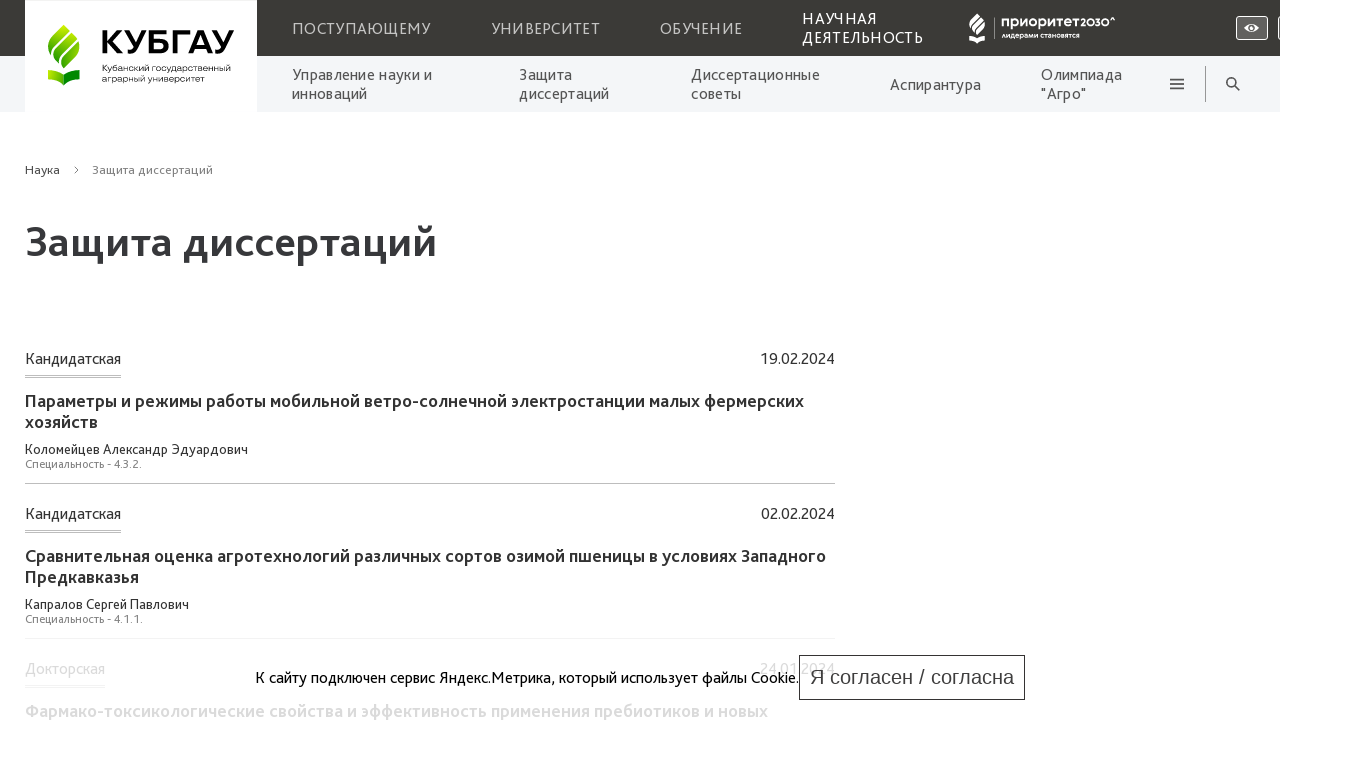

--- FILE ---
content_type: text/html; charset=UTF-8
request_url: https://kubsau.ru/science/dep_diss/?PAGEN_1=6
body_size: 29325
content:
    <!DOCTYPE html>
    <!--[if lt IE 7 ]> <html lang="ru" class="ie6"> <![endif]-->
    <!--[if IE 7 ]>    <html lang="ru" class="ie7"> <![endif]-->
    <!--[if IE 8 ]>    <html lang="ru" class="ie8"> <![endif]-->
    <!--[if IE 9 ]>    <html lang="ru" class="ie9"> <![endif]-->
    <!--[if (gt IE 9)|!(IE)]><!-->
    <html lang="ru">
    <!--<![endif]-->

    <head>
        <title>
			Защита диссертаций			 - Кубанский государственный аграрный университет
			        </title>
        <meta name="viewport" content="width=device-width, initial-scale=1.0">
        <meta name="yandex-verification" content="6364e4895c5f0095" />
        <link rel="shortcut icon" href="/bitrix/templates/kit/favicon.ico" type="image/x-icon" media="screen">

		
		        <script src="https://api-maps.yandex.ru/2.1/?lang=ru_RU&amp;apikey=7012e5ac-4a75-438a-bad8-e264a8bdb06e" type="text/javascript"></script>


		<meta http-equiv="Content-Type" content="text/html; charset=UTF-8" />
<meta name="robots" content="index, follow" />
<meta name="keywords" content="Кубанский государственный аграрный университет, КубГАУ, высшее образование, Краснодар, Обучение" />
<meta name="description" content="Кубанский государственный аграрный университет - получение высшего образования" />
<link href="/bitrix/cache/css/s1/kit/page_c3d5dc583cacbbe36de2e30111e2d81b/page_c3d5dc583cacbbe36de2e30111e2d81b_v1.css?17696906371991" type="text/css" rel="stylesheet"/>
<link href="/bitrix/cache/css/s1/kit/template_afcc53ca98eae9d50cd60f2aae6ee4fa/template_afcc53ca98eae9d50cd60f2aae6ee4fa_v1.css?1769690636249156" type="text/css" rel="stylesheet" data-template-style="true"/>
<script  src="/bitrix/cache/js/s1/kit/template_1ceeb90598351afbf38b1b2aa7ad80ad/template_1ceeb90598351afbf38b1b2aa7ad80ad_v1.js?1769690636654432"></script>

    </head>

<body id="body" class="body-bg site-ru">
    <!--Шапка-->
    <div id="top"></div>



    <header class="header">
        <div class="header-nav">
            <div class="container header-logo">
                <a href="/">
                    <picture>
                                                                        <source media="(max-width: 1200px)" srcset="/local/templates/kit/img/logo_mobile_white.png">
                        <img src="/local/templates/kit/img/logo_website_white.svg" alt="logo">
                    </picture>
                </a>

            </div>

            <div class="header-nav__top container">
                <nav class="header-nav__content">
					
	<div class="header-nav-list">

									<a class="header-nav-list__item" href="/entrant/">Поступающему</a>
						
									<a class="header-nav-list__item" href="/university/">Университет</a>
						
									<a class="header-nav-list__item" href="/education/">Обучение</a>
						
									<a class="header-nav-list__item active" href="/science/">Научная деятельность</a>
						
		
	</div>


                    <a href="/priority2030/" target="_blank" class="priotitet-logo">
    <svg  width="188" height="39"  id="Layer_1" data-name="Layer 1" xmlns="http://www.w3.org/2000/svg" viewBox="0 0 203.66 50.1">
        <defs>
            <style>
                .cls-1 {
                    fill: #fff;
                }

                .cls-1, .cls-2 {
                    stroke-width: 0px;
                }

                .cls-2 {
                    fill: #3b3a37;
                }
            </style>
        </defs>
        <rect class="cls-2" width="203.66" height="50.1"/>
        <g>
            <path class="cls-1" d="M41.03,10.89h-.53v27.61h.53V10.89Z"/>
            <path class="cls-1" d="M59.37,12.19v9.86h-2.45v-7.28h-4.31v7.28h-2.46v-9.86h9.22Z"/>
            <path class="cls-1" d="M71.71,15c.42.98.54,2.05.34,3.1-.2,1.04-.7,2.01-1.45,2.76-.46.46-1,.82-1.6,1.07-.6.25-1.24.38-1.9.38-.65.02-1.29-.11-1.88-.37-.45-.18-.81-.51-1.04-.93v5.11h-2.46v-13.94h2.38v1.03c.22-.43.6-.76,1.05-.93.6-.26,1.25-.39,1.9-.37.66,0,1.32.12,1.93.37.6.24,1.15.6,1.61,1.06.47.47.85,1.03,1.11,1.65h0ZM69.44,18.17c.14-.34.22-.7.21-1.06,0-.36-.07-.72-.21-1.05-.14-.31-.34-.59-.59-.82-.26-.24-.57-.42-.91-.54-.37-.13-.77-.2-1.17-.19-.57,0-1.13.12-1.64.37-.42.19-.75.52-.95.93v2.64c.19.41.53.74.95.93.51.26,1.07.39,1.64.37.4,0,.79-.06,1.17-.19.34-.12.65-.3.91-.54.25-.23.46-.52.59-.83"/>
            <path class="cls-1" d="M76.28,12.19v5.92l4.5-5.92h2.46v9.86h-2.42v-5.92l-4.5,5.92h-2.46v-9.86h2.42Z"/>
            <path class="cls-1" d="M95.5,17.13c0,.72-.15,1.43-.44,2.08-.27.61-.66,1.17-1.15,1.64-.49.46-1.05.83-1.67,1.08-1.29.52-2.73.52-4.02,0-.62-.26-1.19-.62-1.67-1.08-.49-.47-.88-1.02-1.15-1.64-.28-.66-.43-1.36-.43-2.07s.15-1.42.43-2.07c.54-1.24,1.56-2.23,2.82-2.75,1.29-.52,2.73-.52,4.02,0,1.26.52,2.28,1.5,2.82,2.75.29.65.44,1.36.44,2.07h0ZM87.67,16.07c-.14.34-.22.7-.21,1.06,0,.36.07.72.21,1.06.14.31.34.59.59.82.26.24.56.42.89.54.35.13.72.19,1.09.19.37,0,.74-.06,1.08-.19.33-.12.63-.3.89-.54.25-.23.45-.51.6-.82.15-.33.23-.69.22-1.06,0-.36-.07-.73-.22-1.06-.14-.31-.35-.6-.6-.83-.26-.23-.56-.42-.89-.54-.35-.13-.71-.2-1.08-.19-.37,0-.74.06-1.09.19-.33.12-.63.3-.89.54-.25.23-.46.52-.59.83"/>
            <path class="cls-1" d="M107.19,15c.42.98.54,2.05.34,3.1-.2,1.04-.7,2.01-1.45,2.76-.46.46-1.01.82-1.61,1.07-.6.25-1.24.38-1.89.38-.65.02-1.3-.11-1.89-.37-.44-.18-.81-.5-1.03-.92v5.11h-2.44v-13.95h2.38v1.03c.23-.42.6-.75,1.05-.93.6-.26,1.25-.39,1.91-.37.66,0,1.31.12,1.92.37.61.24,1.15.6,1.62,1.06.47.47.85,1.03,1.11,1.65h-.01ZM104.93,18.17c.14-.34.22-.7.21-1.06,0-.36-.07-.72-.21-1.05-.14-.31-.34-.59-.59-.82-.26-.24-.57-.42-.91-.54-.38-.13-.77-.2-1.17-.19-.57-.01-1.13.12-1.64.37-.42.19-.75.52-.95.93v2.64c.19.41.53.74.95.93.88.42,1.89.49,2.81.18.33-.12.64-.31.89-.55.25-.23.45-.52.59-.83"/>
            <path class="cls-1" d="M111.75,12.19v5.92l4.5-5.92h2.45v9.86h-2.42v-5.92l-4.5,5.92h-2.46v-9.86h2.42Z"/>
            <path class="cls-1" d="M128.95,14.77h-3.07v7.28h-2.46v-7.28h-3.07v-2.58h8.61v2.58Z"/>
            <path class="cls-1" d="M135.47,19.87c.61,0,1.21-.11,1.78-.33.5-.17.94-.48,1.28-.88l.76,1.88c-.36.56-.88,1-1.48,1.28-.75.36-1.57.54-2.41.52-.72,0-1.44-.12-2.11-.37-.63-.23-1.21-.58-1.69-1.03-.49-.46-.87-1.01-1.12-1.63-.28-.69-.42-1.42-.4-2.16,0-.68.12-1.35.36-1.99.23-.61.58-1.18,1.02-1.66.45-.48,1-.87,1.61-1.14.67-.29,1.39-.43,2.11-.42.69,0,1.38.14,2,.44.58.27,1.1.67,1.52,1.15.43.49.76,1.05.98,1.65.23.63.35,1.3.35,1.97v.44c0,.14-.02.27-.05.41h-7.4c.04.3.15.58.31.83.17.25.39.45.65.6.6.31,1.26.46,1.94.44h0ZM137.5,16c-.03-.24-.11-.48-.25-.69s-.31-.38-.52-.51c-.47-.28-1.02-.43-1.57-.41-.57,0-1.13.13-1.62.41-.23.12-.42.29-.57.5-.15.21-.25.44-.3.7h4.83Z"/>
            <path class="cls-1" d="M149.72,14.77h-3.07v7.28h-2.46v-7.28h-3.07v-2.58h8.61v2.58Z"/>
            <path class="cls-1" d="M154.52,14.21c-.23,0-.45.04-.67.11-.2.07-.38.17-.56.29-.16.12-.31.26-.44.41-.13.16-.25.32-.36.5l-.89-1.49c.08-.29.21-.57.38-.81.18-.25.41-.48.67-.66.28-.19.59-.34.92-.44.36-.11.74-.17,1.11-.16.47-.01.94.07,1.38.23.37.14.71.35.98.63.28.28.49.61.63.98.14.38.21.78.21,1.19,0,.33-.04.66-.12.99-.09.31-.21.6-.37.88-.18.31-.38.6-.6.88-.25.29-.53.61-.84.96l-.98,1.09h3.11v2.26h-6.4v-1.76l2.85-3.08c.2-.22.38-.41.53-.58.13-.14.24-.29.35-.44.09-.14.17-.29.22-.44.05-.15.08-.31.07-.48,0-.14-.02-.28-.08-.41-.06-.13-.14-.24-.24-.34-.24-.21-.56-.32-.89-.3"/>
            <path class="cls-1" d="M162.32,12.33c1.3-.5,2.74-.5,4.04,0,.62.24,1.19.61,1.67,1.06.49.47.87,1.02,1.14,1.64.28.66.42,1.37.42,2.09s-.14,1.43-.42,2.09c-.27.61-.65,1.17-1.14,1.63-.48.46-1.05.82-1.67,1.06-1.3.5-2.74.5-4.04,0-.62-.25-1.19-.61-1.68-1.06-.48-.46-.87-1.02-1.14-1.63-.28-.66-.42-1.37-.42-2.09s.14-1.43.42-2.09c.26-.62.65-1.17,1.14-1.64.48-.46,1.05-.82,1.68-1.06ZM164.34,20.03c.41,0,.82-.07,1.21-.22.36-.13.69-.33.98-.59.28-.26.5-.57.65-.92.16-.37.24-.77.24-1.18,0-.4-.08-.81-.24-1.18-.15-.35-.38-.66-.65-.92-.28-.26-.62-.46-.98-.59-.78-.29-1.64-.29-2.42,0-.36.13-.69.34-.97.59-.27.26-.49.57-.65.92-.16.37-.24.77-.24,1.18,0,.4.08.81.24,1.18.15.34.37.66.65.92.28.26.61.46.97.59.39.15.8.22,1.21.22"/>
            <path class="cls-1" d="M173.08,20.03c.39.02.77-.09,1.08-.32.13-.1.24-.23.31-.38.07-.15.1-.31.1-.48,0-.15-.03-.29-.09-.43-.06-.13-.16-.25-.28-.34-.29-.2-.64-.3-.99-.28-.25,0-.5.03-.75.1-.16.05-.31.12-.44.21l-.35-1.54,1.71-2.13h-2.78v-2.26h5.58v1.61l-1.7,2.07c.26.06.52.16.76.28.27.14.52.33.73.55.24.26.42.56.55.88.15.41.22.85.21,1.29,0,.45-.08.9-.26,1.32-.17.41-.42.78-.74,1.08-.33.32-.72.57-1.15.73-.48.19-.99.28-1.51.27-.38,0-.76-.04-1.13-.14-.31-.08-.61-.2-.89-.37-.23-.14-.44-.3-.63-.5-.16-.17-.28-.36-.36-.57l.5-1.82c.28.33.62.61,1,.82.46.23.98.34,1.5.32"/>
            <path class="cls-1" d="M180.97,12.33c1.3-.5,2.74-.5,4.03,0,.62.24,1.19.61,1.68,1.06.49.47.87,1.02,1.14,1.64.56,1.34.56,2.84,0,4.18-.27.61-.65,1.17-1.13,1.63-.48.46-1.06.83-1.68,1.07-1.3.5-2.74.5-4.03,0-.97-.38-1.8-1.04-2.38-1.89-.58-.86-.88-1.87-.86-2.9,0-.72.13-1.43.42-2.09.27-.62.65-1.17,1.14-1.64.48-.46,1.05-.82,1.68-1.06h0ZM182.99,20.03c.41,0,.82-.07,1.21-.22.36-.13.69-.33.98-.59.28-.26.5-.57.65-.92.16-.37.25-.77.24-1.18,0-.41-.08-.81-.24-1.18-.15-.35-.37-.66-.65-.92-.28-.26-.62-.46-.98-.59-.78-.29-1.64-.29-2.42,0-.36.13-.69.34-.97.59-.28.26-.5.57-.65.92-.16.37-.24.77-.24,1.18,0,.41.08.81.24,1.18.15.35.37.66.65.92.28.26.61.46.97.59.39.15.8.22,1.21.22Z"/>
            <path class="cls-1" d="M189.24,14.46l2.3-3.95h1.99l2.3,3.95h-1.99l-1.3-2.24-1.31,2.24h-1.99Z"/>
            <path class="cls-1" d="M57.25,31.97v2.93l2.23-2.93h1.21v4.88h-1.2v-2.93l-2.23,2.93h-1.22v-4.88h1.2Z"/>
            <path class="cls-1" d="M61.95,35.55c.11-.19.21-.38.3-.58.1-.23.19-.47.26-.72.08-.28.14-.56.18-.85.05-.32.07-.65.07-.98v-.48h3.55v3.6h.69v2.58h-1.18v-1.32h-3.21v1.32h-1.18v-2.58h.51ZM65.1,35.55v-2.32h-1.25c-.04.47-.13.93-.26,1.38-.1.32-.22.64-.37.94h1.89Z"/>
            <path class="cls-1" d="M70.21,35.77c.3,0,.61-.06.89-.17.25-.09.47-.24.63-.44l.37.93c-.18.28-.43.5-.73.63-.37.18-.78.27-1.19.26-.36,0-.71-.06-1.05-.18-.31-.12-.6-.29-.84-.51-.24-.23-.43-.5-.56-.81-.26-.66-.27-1.39-.02-2.06.12-.3.29-.58.51-.82.22-.24.49-.44.79-.57.33-.14.69-.22,1.05-.21.34,0,.68.07.99.22.29.14.55.33.76.57.21.24.37.52.48.82.12.31.17.64.17.98v.22c0,.07,0,.14,0,.21h-3.67c.02.15.07.29.16.41.08.12.19.22.32.3.29.16.63.23.96.22h-.01ZM71.22,33.84c-.01-.12-.06-.24-.12-.34-.07-.1-.15-.19-.26-.25-.23-.14-.5-.21-.78-.21-.28,0-.56.07-.8.21-.11.06-.21.14-.29.24-.08.1-.13.22-.15.34h2.41Z"/>
            <path class="cls-1" d="M78.31,33.35c.21.48.27,1.02.17,1.54-.1.52-.35.99-.72,1.37-.23.23-.5.4-.8.53-.3.13-.61.19-.94.19-.32,0-.64-.05-.93-.18-.22-.09-.4-.25-.51-.46v2.53h-1.22v-6.9h1.19v.51c.11-.21.3-.37.52-.46.3-.13.62-.19.95-.18.33,0,.65.06.95.18.3.12.57.3.8.53.23.23.42.51.55.81h-.01ZM77.2,34.92c.07-.17.11-.35.11-.53,0-.18-.03-.36-.11-.52-.07-.15-.17-.29-.29-.41-.13-.12-.28-.21-.44-.26-.19-.07-.38-.1-.58-.1-.28,0-.56.06-.81.18-.21.09-.37.26-.47.46v1.3c.09.2.26.37.47.46.25.13.53.19.81.18.2,0,.39-.03.58-.1.16-.06.32-.15.44-.26.13-.12.23-.26.29-.41"/>
            <path class="cls-1" d="M79.36,32.69c.09-.14.21-.27.34-.37.14-.11.29-.2.44-.27.17-.08.35-.13.53-.17.19-.04.38-.06.57-.06.3,0,.6.04.89.13.25.08.48.21.68.38.19.17.35.38.44.61.12.26.18.55.18.84v3.08h-1.18v-.44c-.14.2-.33.34-.56.42-.48.18-1.02.19-1.51.03-.21-.07-.4-.18-.57-.32-.16-.14-.29-.31-.38-.5-.09-.21-.14-.44-.13-.67,0-.24.05-.47.16-.69.11-.2.26-.37.44-.5.19-.14.39-.24.62-.31.23-.07.48-.11.72-.11.27,0,.53.03.78.11.15.04.29.12.4.23v-.13c0-.13-.02-.26-.06-.37-.05-.12-.12-.23-.22-.31-.24-.18-.53-.27-.83-.26-.29,0-.58.06-.84.18-.23.1-.44.25-.6.44l-.33-.99ZM82.21,35.09c-.08-.11-.2-.2-.33-.23-.19-.07-.39-.1-.6-.1-.25-.02-.5.04-.72.15-.07.04-.13.09-.18.16-.04.07-.06.15-.06.23,0,.08.02.16.07.23.04.07.11.13.18.16.22.11.46.16.7.15.2,0,.41-.04.6-.12.14-.06.27-.16.34-.29v-.35Z"/>
            <path class="cls-1" d="M89.01,31.97h1.18l.78,4.88h-1.21l-.43-2.58-1.15,2.58h-.98l-1.15-2.58-.44,2.58h-1.24l.77-4.88h1.09l1.39,3.12,1.39-3.12Z"/>
            <path class="cls-1" d="M93.14,31.97v2.93l2.23-2.93h1.22v4.88h-1.19v-2.93l-2.23,2.93h-1.22v-4.88h1.19Z"/>
            <path class="cls-1" d="M104.32,36.11c-.18.27-.43.48-.72.62-.36.18-.76.27-1.16.26-.34,0-.67-.06-.98-.19-.63-.25-1.13-.73-1.39-1.35-.28-.67-.28-1.42,0-2.09.13-.31.33-.58.57-.81.24-.23.52-.41.83-.53.31-.12.64-.19.98-.18.4-.01.79.08,1.15.26.29.13.53.34.69.61l-.34,1c-.15-.17-.34-.31-.55-.41-.25-.12-.53-.19-.81-.18-.39-.02-.77.11-1.08.36-.13.12-.24.26-.3.42-.07.16-.1.34-.1.51,0,.18.03.35.1.51.07.16.17.31.3.43.3.25.68.38,1.08.36.29,0,.57-.06.82-.19.21-.11.4-.26.56-.44l.36,1.03Z"/>
            <path class="cls-1" d="M109.06,33.25h-1.52v3.6h-1.22v-3.6h-1.52v-1.28h4.26v1.28Z"/>
            <path class="cls-1" d="M109.79,32.69c.09-.14.21-.26.34-.37.14-.11.29-.2.44-.27.17-.07.35-.13.53-.17.19-.04.38-.06.57-.06.3,0,.6.04.89.13.25.08.48.21.68.38.19.17.35.38.44.61.11.26.16.54.15.83v3.08h-1.18v-.44c-.14.2-.33.35-.56.42-.48.18-1.01.19-1.5.03-.21-.07-.4-.18-.57-.32-.17-.13-.3-.31-.38-.5-.09-.21-.14-.44-.13-.67,0-.24.05-.47.16-.69.11-.2.26-.37.44-.5.18-.14.39-.24.62-.31.23-.07.48-.11.72-.11.27,0,.53.03.78.11.15.04.29.12.41.23v-.13c0-.13-.02-.26-.06-.37-.05-.12-.12-.23-.22-.31-.23-.18-.53-.28-.83-.26-.29,0-.58.06-.85.18-.23.1-.44.25-.6.44l-.31-.98ZM112.64,35.09c-.08-.11-.2-.19-.34-.23-.19-.07-.39-.1-.59-.1-.25-.02-.5.04-.72.15-.07.04-.13.09-.18.16-.04.07-.06.15-.06.23,0,.08.02.16.06.23s.11.13.18.16c.2.09.42.14.65.15.22,0,.44-.04.65-.12.14-.06.27-.16.35-.29v-.35Z"/>
            <path class="cls-1" d="M116.27,31.97v1.73h2.16v-1.73h1.22v4.88h-1.22v-1.87h-2.16v1.87h-1.22v-4.88h1.22Z"/>
            <path class="cls-1" d="M125.77,34.41c0,.35-.07.7-.21,1.03-.13.31-.33.58-.57.81-.24.23-.52.41-.83.53-.32.13-.65.2-1,.2s-.68-.07-1-.2c-.31-.13-.59-.31-.83-.53-.38-.36-.63-.83-.73-1.34-.1-.51-.04-1.04.16-1.52.13-.31.33-.59.57-.82.24-.23.52-.41.83-.54.64-.26,1.35-.26,1.99,0,.31.13.59.31.83.54.24.24.43.52.57.82.14.32.22.67.21,1.03h0ZM121.89,33.88c-.07.17-.11.35-.11.53,0,.18.03.36.11.52.06.16.16.3.29.41.13.12.28.21.44.26.17.07.35.1.54.1.18,0,.37-.03.54-.1.16-.06.31-.15.43-.26.12-.12.23-.25.3-.41.07-.16.11-.34.11-.52s-.04-.36-.11-.53c-.07-.16-.17-.3-.3-.41-.13-.12-.28-.21-.44-.26-.17-.06-.35-.1-.54-.1-.18,0-.36.03-.54.1-.17.06-.32.15-.44.26-.13.11-.22.26-.29.41"/>
            <path class="cls-1" d="M128.57,31.96c.24,0,.47.03.7.09.2.05.39.14.56.26.16.12.29.27.38.44.09.19.14.4.14.61,0,.17-.03.34-.09.5-.07.14-.16.26-.27.37.18.11.33.26.44.44.13.21.19.45.18.69,0,.22-.04.44-.15.64-.1.18-.24.34-.4.46-.17.13-.37.23-.58.29-.22.07-.46.1-.69.1h-2.13v-4.88h1.91ZM127.87,33.08v.82h.86c.06,0,.13,0,.19-.03.06-.02.11-.05.16-.1.04-.04.07-.08.09-.13.02-.05.03-.1.03-.15,0-.11-.05-.22-.12-.29-.05-.04-.1-.08-.17-.1-.06-.02-.13-.03-.19-.03h-.85ZM127.87,34.88v.84h1.12c.06,0,.12,0,.18-.03.06-.02.11-.05.16-.09.08-.08.12-.19.12-.31,0-.11-.05-.21-.12-.29-.05-.04-.1-.08-.16-.1-.06-.02-.12-.03-.19-.03h-1.11Z"/>
            <path class="cls-1" d="M135.1,31.96v4.88h-1.22v-1.45h-.41l-.99,1.45h-1.41l1.12-1.63c-.28-.13-.51-.34-.67-.6-.17-.28-.25-.6-.24-.92,0-.25.04-.5.14-.73.09-.21.23-.39.4-.55.17-.15.37-.27.59-.34.24-.08.49-.12.74-.12h1.95ZM133.06,33.18c-.08,0-.16,0-.23.03-.07.03-.14.07-.19.12-.05.05-.09.11-.12.17-.03.06-.04.13-.04.2,0,.07,0,.14.04.2.03.06.07.12.13.16.11.09.26.14.41.14h.82v-1.03h-.82Z"/>
            <path class="cls-1" d="M140.15,33.25h-1.52v3.6h-1.22v-3.6h-1.52v-1.28h4.26v1.28Z"/>
            <path class="cls-1" d="M145.04,36.11c-.18.27-.43.48-.72.62-.36.18-.75.27-1.15.26-.34,0-.67-.06-.98-.19-.62-.25-1.13-.73-1.4-1.35-.28-.67-.28-1.42,0-2.09.13-.31.33-.58.57-.81.24-.23.52-.41.83-.53.31-.12.65-.19.98-.18.4,0,.79.08,1.14.26.29.13.53.34.69.61l-.34,1c-.15-.17-.34-.31-.55-.41-.25-.12-.53-.18-.81-.18-.39-.02-.77.11-1.07.36-.13.12-.24.26-.3.42-.07.16-.1.34-.1.51,0,.18.03.35.1.51s.17.31.3.43c.3.25.68.38,1.07.36.29,0,.57-.06.82-.19.21-.11.4-.26.56-.44l.36,1.03Z"/>
            <path class="cls-1" d="M149.53,31.96v4.88h-1.23v-1.45h-.4l-.99,1.45h-1.4l1.12-1.63c-.27-.13-.51-.34-.67-.6-.17-.28-.25-.6-.24-.92,0-.25.04-.5.14-.73.09-.21.23-.39.4-.55.17-.15.37-.27.59-.34.24-.08.49-.12.74-.12h1.96ZM147.49,33.18c-.08,0-.15,0-.23.03-.07.03-.14.07-.19.12-.05.05-.09.11-.12.17-.03.06-.04.13-.04.2,0,.07,0,.14.04.2.03.06.07.12.13.16.12.09.26.14.41.14h.81v-1.03h-.81Z"/>
            <path class="cls-1" d="M53.37,31.97l2.04,4.88h-1.47s-1.16-2.87-1.16-2.87l-1.16,2.86h-1.47l2.04-4.88h1.16Z"/>
            <g>
                <g>
                    <path class="cls-1" d="M8.46,34.61v5.93c2.88,0,7.7.71,9.93,4v-6.95c-2.88-2.06-6.37-2.93-9.93-2.99h0Z"/>
                    <path class="cls-1" d="M18.39,37.6v6.95c2.7-3.12,6.22-4,10.05-4v-5.93c-3.56.06-7.18.93-10.04,2.99h0Z"/>
                </g>
                <g>
                    <path class="cls-1" d="M18.45,5.69l-7.18,7.18c-3.4,3.4-3.7,8.73-.9,12.47-.24-2.01.42-4.01,1.81-5.49l.23-.24,9.98-9.98-3.94-3.94h0Z"/>
                    <path class="cls-1" d="M25.67,12.92l-2.25-2.25-9.97,9.97c-2.19,2.19-2.19,5.73,0,7.91l1.94,1.94c-.31-2.13.4-4.27,1.92-5.79l.09-.09,9.75-9.75c-.4-.69-.89-1.35-1.48-1.95h0Z"/>
                    <path class="cls-1" d="M18.45,25.63c-2.19,2.19-2.19,5.73,0,7.91l7.18-7.18c2.74-2.74,3.46-6.7,2.19-10.1l-9.36,9.36h0Z"/>
                </g>
            </g>
        </g>
    </svg>
</a>
                    <div class="menu-mb-btn">
                        <div class=" btn-nav__bot-item  btn btn--icon btn--search" data-toggle-link="search-main-menu-mobile"></div>
                        <div class="btn-nav__bot-item  btn btn--icon btn--hamburger" data-toggle-link="mobileMenu"></div>
                    </div>

                    <div class="search-main-menu-mobile" id="search-main-menu-mobile" data-toggle-callback="overvlowBody">
                        <form action="/search/" method="get" id="search-mobile-form">
                            <div class="search-main-menu__stroke">
                                <input class="input-search" type="search" name="q" placeholder="Поиск по сайту">
                                <div class="search-main-menu__btns">
                                    <div href="#" class="search-main-menu__search btn btn--icon btn--search" onclick="$('#search-mobile-form').submit();"></div>

                                    <div class="search-main-menu__close flex-center btn btn--close--dark btn--icon"
                                         data-toggle-link="search-main-menu-mobile"></div>
                                </div>
                            </div>
                        </form>
                    </div>



                    <div class="btn-nav">

                        <a class="btn-nav__top-item flex-center" href="?special_version=Y">
                            <svg> <use xlink:href="/local/templates/kit/img/sprite.svg#header-view" /> </svg>
                        </a>

                        <div data-toggle-link="languages-list" class="languages-list-cover">

                                                            <a class="btn-nav__top-item flex-center" class="lang" href="/en/"><span>EN</span></a>
                            
                            <div class="languages-list" id="languages-list">
                                <a class="languages-list__item" class="lang" href="/">Русский</a>
                                <a class="languages-list__item" class="lang" href="/en/">Аглийский</a>
                            </div>
                        </div>


							<a class="btn-nav__top-item flex-center" href="https://auth.kubsau.ru/">
								<svg>
									<use xlink:href="/local/templates/kit/img/sprite.svg#header-key" />
						  </svg>
						  </a>

                    </div>
                </nav>
            </div>

            <div class="header-nav__bottom container">
                <nav class="header-nav__content">
					
	<div class="header-nav-list">
											<a class="header-nav-list__item" href="/science/office_science_and_innovation/">Управление науки и инноваций</a>
						
													<a class="header-nav-list__item active" href="/science/dep_diss/">Защита диссертаций</a>
						
													<a class="header-nav-list__item" href="/science/diss_council/">Диссертационные советы</a>
						
													<a class="header-nav-list__item" href="/science/postgraduate/">Аспирантура</a>
						
													<a class="header-nav-list__item" href="/science/olimpiada-agro/">Олимпиада "Агро"</a>
						
																																																													</div>
                    <div class="btn-nav">

                        <div class="btn-nav__item btn btn--icon btn--hamburger" data-toggle-link="hamburger-main-menu">
                        </div>
                        <div class="btn-nav__item btn btn--icon btn--search" data-toggle-link="search-main-menu"></div>

                    </div>

                    <div class="search-main-menu" id="search-main-menu" data-toggle-callback="overvlowBody">
                        <div class="search-main-menu__stroke">
                            <form action="/search/" method="get" id="search-main-menu-form">
                                <input class="input-search" type="search" name="q" placeholder="Поиск по сайту">
                                <div class="search-main-menu__btns">
                                    <a href="#" class="search-main-menu__search btn btn--icon btn--search"
                                       onclick="$('#search-main-menu-form').submit();"></a>
                                    <a class="search-main-menu__close flex-center btn btn--close--dark btn--icon"
                                       data-toggle-link="search-main-menu"></a>
                                </div>
                            </form>
                        </div>
                        <div class="search-main-menu__under">

                            <span class="search-main-menu__title">Популярные запросы</span>
<div class="search-main-menu__links news-links">
    <a href="https://s.kubsau.ru" class="news-links__item">Расписание занятий</a>
    <a href="/education/faculties/" class="news-links__item">Факультеты</a>
    <a href="/education/" class="news-links__item">Обучение</a>
    <a href="/entrant/" class="news-links__item">Поступление</a>
    <a href="/university/contacts/" class="news-links__item">Контакты</a>
    <a href="https://stud.kubsau.ru" class="news-links__item">Личный кабинет студента</a>
</div>
                            <div class="search-main-menu__lists">
								    <ul>
        <li class="search-main-menu__title">Поступающему</li>
	                            <li><a href="/entrant/docs/">Информация о приеме</a></li>
                                <li><a href="/entrant/courses/">Центр довузовской подготовки</a></li>
                                <li><a href="/entrant/faq/">Ответы на вопросы</a></li>
            </ul>
	                                <ul>
        <li class="search-main-menu__title">Университет</li>
	                            <li><a href="/university/rectorate/">Ректорат</a></li>
                                <li><a href="/sveden/common/">Сведения об образовательной организации</a></li>
                                <li><a href="/university/sci_council/">Ученый совет</a></li>
            </ul>
	                                <ul>
        <li class="search-main-menu__title">Обучение</li>
	                            <li><a href="/education/faculties/">Факультеты</a></li>
                                <li><a href="/education/chairs/">Кафедры</a></li>
                                <li><a href="/education/fzo/">Заочное обучение</a></li>
            </ul>
	                                <ul>
        <li class="search-main-menu__title">Наука</li>
	                            <li><a href="/science/dep_diss/">Защита диссертаций</a></li>
                                <li><a href="/science/diss_council/">Диссертационные советы</a></li>
            </ul>
                            </div>
                        </div>

                    </div>

                    <div class="hamburger-main-menu" id="hamburger-main-menu" data-toggle-callback="openHamburger">

                        <div class="m-menu-footer">
    <span class="m-menu-footer__span">Федеральное государственное бюджетное образовательное учреждение высшего образования</span>
    <span class="m-menu-footer__span m-menu-footer__span_bigger">«Кубанский государственный аграрный университет им. И. Т. Трубилина»</span>
    <span class="m-menu-footer__span m-menu-footer__span_bigger">350044, г. Краснодар, ул. Калинина, 13</span>
    <span class="m-menu-footer__span">
        На картах:
        <a href="https://yandex.ru/maps/org/fgbou_vo_kubansbtn-nav__top-item flex-centerkiy_gosudarstvenny_agrarny_universitet_imeni_i_t_trubilina/1201799192/?ll=38.924436%2C45.044388&mode=search&sll=38.960248%2C45.044877&sspn=0.123253%2C0.049713&text=%D0%BA%D1%83%D0%B1%D0%B0%D0%B3%D0%B0%D1%83&z=15" class="m-menu-footer__a" target="_blank">Яндекс</a> или
        <a class="m-menu-footer__a" href="https://www.google.com/maps/place/%D0%9A%D1%83%D0%B1%D0%B0%D0%BD%D1%81%D0%BA%D0%B8%D0%B9+%D0%B3%D0%BE%D1%81%D1%83%D0%B4%D0%B0%D1%80%D1%81%D1%82%D0%B2%D0%B5%D0%BD%D0%BD%D1%8B%D0%B9+%D0%B0%D0%B3%D1%80%D0%B0%D1%80%D0%BD%D1%8B%D0%B9+%D1%83%D0%BD%D0%B8%D0%B2%D0%B5%D1%80%D1%81%D0%B8%D1%82%D0%B5%D1%82/@45.04835,38.9221868,18z/data=!3m1!4b1!4m5!3m4!1s0x40f04f3ea98d38eb:0xdbd07dda027bf4a3!8m2!3d45.0483481!4d38.9232811" target="_blank">Google</a></span>
</div>
                        <div class="hamburger-content">
							
	<div class="hamburger-content__list">
							<ul class="hamburger-content__ul">
										<li class="hamburger-content__li"><a href="/science/library">Научная библиотека</a></li>
												<li class="hamburger-content__li"><a href="/science/scientific-journals">Научные журналы</a></li>
												<li class="hamburger-content__li"><a href="/science/publications">Публикации</a></li>
												<li class="hamburger-content__li"><a href="/science/anonsy-nauchnykh-meropriyatiy">Анонсы научных мероприятий</a></li>
												<li class="hamburger-content__li"><a href="/science/publikatsionnaya-aktivnost">Публикационная активность</a></li>
												<li class="hamburger-content__li"><a href="/science/sri_ecology">НИИ Прикладной экологии</a></li>
												<li class="hamburger-content__li"><a href="/science/sri_biotech">НИИ Биотехнологии</a></li>
												<li class="hamburger-content__li"><a href="/science/vetfarmbiocenter">НИЦ Ветфармбиоцентр</a></li>
								</ul>
					<ul class="hamburger-content__ul">
										<li class="hamburger-content__li"><a href="https://foresight.kubsau.ru/">Центр прогнозирования и мониторинга</a></li>
												<li class="hamburger-content__li"><a href="/science/council_of_young_scientists">Совет молодых ученых и специалистов</a></li>
												<li class="hamburger-content__li"><a href="/science/mip">Малые инновационные предприятия</a></li>
												<li class="hamburger-content__li"><a href="/science/uchebno-nauchno-proizvodstvennye-tsentry">Учебно-научно-производственные центры</a></li>
												<li class="hamburger-content__li"><a href="/science/diss_council/lishenie-uchenykh-stepeney/">Лишение ученых степеней</a></li>
								</ul>
					<ul class="hamburger-content__ul">
										<li class="hamburger-content__li"><a href="/science/np-snu/">Национальный проект «Наука и университеты»</a></li>
								</ul>
			</div>


                            <div class="hamburger-content__footer">

                                
	<div class="hamburger-content__links">
									<a class="hamburger-content__link" href="/events/news/">Новости</a>
												<a class="hamburger-content__link" href="/events/announcements/">Объявления</a>
												<a class="hamburger-content__link" href="https://old.kubsau.ru/university/contacts/feedback/">Обратная связь</a>
												<a class="hamburger-content__link" href="/press-center/">Пресс-служба</a>
					
		<a href="/sveden/" class="hamburger-content__text-group">
			<img class="hamburger-content__img" src="/local/templates/kit/img/gerb-gray.png" alt="gerb">
			<span class="hamburger-content__span">
				Сведения об образовательной организации			</span>
		</a>
	</div>

                                
	<div class="hamburger-content__rounded-links">
					<a href="https://vk.com/kubsau" class="hamburger-content__rounded-link flex-center">
				<img src="/local/templates/kit/img/m-menu-vk.png" width="13">
			</a>
					<a href="https://www.youtube.com/user/kubagrouniver" class="hamburger-content__rounded-link flex-center">
				<img src="/local/templates/kit/img/m-menu-utube.png" width="13">
			</a>
			</div>

                            </div>
                        </div>
                    </div>
                </nav>
            </div>

            <div id="mobileMenu" class="m-menu " data-toggle-callback="overvlowBody">
                <div class="m-menu__top">
                    <img class="logo-mb" src="/local/templates/kit/img/logo-mobile.png" alt="logo">
                    <div class="menu-mb-btn">
                        <a data-toggle-link="search-main-menu-mobile" class="menu-mb-btn__item   btn btn--icon btn--search"> </a>
                        <a class="menu-mb-btn__item flex-center btn btn--icon btn--close--dark" data-toggle-link="mobileMenu"> </a>
                    </div>
                </div>

                <div class="m-menu__main js_main">

                    <section class="m-menu__btns">
                        <div class="languages">
                            <a class="languages__btn flex-center" href="/en/">EN</a>
                            <a class="languages__btn flex-center" href="/">RU</a>
                        </div>
                    </section>

                    
	<section class="is-section">
	    <div class="wrapper">

	        <div class="is-accordion" data-is="accordion">
	        	
					
											<div class="ia-item">
															<div class="ia-title js-acc-open">
				                    <div class="ia-title-sub"><i></i></div>
				                    <a href="/entrant/" class="ia-title-link"> Поступающему </a>
				                </div>
				                <div class="ia-content-wrapper">
				                    <div class="ia-content">
				                        <div class="is-inner-style">
				                            <ul class="menu-mb-ul">
							
					
					
				
					
											<li class="menu-mb-ul__li"><a href="/entrant/docs/">Информация о приеме в 2026 году</a></li>
					
					
				
					
											<li class="menu-mb-ul__li"><a href="/entrant/courses/">Центр довузовской подготовки</a></li>
					
					
				
											</ul></div></div></div></div>					
											<div class="ia-item">
															<div class="ia-title js-acc-open">
				                    <div class="ia-title-sub"><i></i></div>
				                    <a href="/university/" class="ia-title-link"> Университет </a>
				                </div>
				                <div class="ia-content-wrapper">
				                    <div class="ia-content">
				                        <div class="is-inner-style">
				                            <ul class="menu-mb-ul">
							
					
					
				
					
											<li class="menu-mb-ul__li"><a href="/university/rectorate/">Ректорат</a></li>
					
					
				
					
											<li class="menu-mb-ul__li"><a href="/university/departments/">Подразделения</a></li>
					
					
				
					
											<li class="menu-mb-ul__li"><a href="/sveden/common/">Сведения об образовательной организации</a></li>
					
					
				
					
											<li class="menu-mb-ul__li"><a href="/university/sci_council/">Ученый совет</a></li>
					
					
				
					
											<li class="menu-mb-ul__li"><a href="/university/popechitelskiy-sovet/">Попечительский совет</a></li>
					
					
				
					
											<li class="menu-mb-ul__li"><a href="/university/razvitie-universiteta/">Развитие университета</a></li>
					
					
				
					
											<li class="menu-mb-ul__li"><a href="/university/quality/">Менеджмент качества</a></li>
					
					
				
					
											<li class="menu-mb-ul__li"><a href="/university/antimonopolnyy-komplaens/">Антимонопольный комплаенс</a></li>
					
					
				
					
											<li class="menu-mb-ul__li"><a href="/activity/3d/kubsau.html">Территория</a></li>
					
					
				
					
											<li class="menu-mb-ul__li"><a href="/university/history/">История университета</a></li>
					
					
				
					
											<li class="menu-mb-ul__li"><a href="/university/inklyuzivnoe-obrazovanie/">Инклюзивное образование</a></li>
					
					
				
					
											<li class="menu-mb-ul__li"><a href="/university/contacts/">Контактная информация</a></li>
					
					
				
					
											<li class="menu-mb-ul__li"><a href="/university/partners/">Партнеры</a></li>
					
					
				
					
											<li class="menu-mb-ul__li"><a href="/university/links/">Ссылки</a></li>
					
					
				
					
											<li class="menu-mb-ul__li"><a href="/premium-list/">Итоги деятельности профессорско-преподавательского состава за 2021 год</a></li>
					
					
				
											</ul></div></div></div></div>					
											<div class="ia-item">
															<div class="ia-title js-acc-open">
				                    <div class="ia-title-sub"><i></i></div>
				                    <a href="/education/" class="ia-title-link"> Обучение </a>
				                </div>
				                <div class="ia-content-wrapper">
				                    <div class="ia-content">
				                        <div class="is-inner-style">
				                            <ul class="menu-mb-ul">
							
					
					
				
					
											<li class="menu-mb-ul__li"><a href="https://s.kubsau.ru/">Расписание занятий</a></li>
					
					
				
					
											<li class="menu-mb-ul__li"><a href="/education/faculties/">Факультеты</a></li>
					
					
				
					
											<li class="menu-mb-ul__li"><a href="/education/chairs/">Кафедры</a></li>
					
					
				
					
											<li class="menu-mb-ul__li"><a href="/education/military/">Военное обучение</a></li>
					
					
				
					
											<li class="menu-mb-ul__li"><a href="/education/fzo/">Заочное обучение</a></li>
					
					
				
					
											<li class="menu-mb-ul__li"><a href="/education/scholarships/">Стипендии</a></li>
					
					
				
					
											<li class="menu-mb-ul__li"><a href="/education/feedback/">Ответы на вопросы участников образовательного процесса</a></li>
					
					
				
					
											<li class="menu-mb-ul__li"><a href="/education/portfolio/">Портфолио обучающихся</a></li>
					
					
				
											</ul></div></div></div></div>					
											<div class="ia-item">
															<div class="ia-title js-acc-open">
				                    <div class="ia-title-sub"><i></i></div>
				                    <a href="/science/" class="ia-title-link"> Научная деятельность </a>
				                </div>
				                <div class="ia-content-wrapper">
				                    <div class="ia-content">
				                        <div class="is-inner-style">
				                            <ul class="menu-mb-ul">
							
					
					
				
					
											<li class="menu-mb-ul__li"><a href="/science/office_science_and_innovation/">Управление науки и инноваций</a></li>
					
					
				
					
											<li class="menu-mb-ul__li"><a href="/science/dep_diss/">Защита диссертаций</a></li>
					
					
				
					
											<li class="menu-mb-ul__li"><a href="/science/diss_council/">Диссертационные советы</a></li>
					
					
				
					
											<li class="menu-mb-ul__li"><a href="/science/postgraduate/">Аспирантура</a></li>
					
					
				
					
											<li class="menu-mb-ul__li"><a href="/science/olimpiada-agro/">Олимпиада "Агро"</a></li>
					
					
				
					
											<li class="menu-mb-ul__li"><a href="/science/library">Научная библиотека</a></li>
					
					
				
					
											<li class="menu-mb-ul__li"><a href="/science/scientific-journals">Научные журналы</a></li>
					
					
				
					
											<li class="menu-mb-ul__li"><a href="/science/publications">Публикации</a></li>
					
					
				
					
											<li class="menu-mb-ul__li"><a href="/science/anonsy-nauchnykh-meropriyatiy">Анонсы научных мероприятий</a></li>
					
					
				
					
											<li class="menu-mb-ul__li"><a href="/science/publikatsionnaya-aktivnost">Публикационная активность</a></li>
					
					
				
					
											<li class="menu-mb-ul__li"><a href="/science/sri_ecology">НИИ Прикладной экологии</a></li>
					
					
				
					
											<li class="menu-mb-ul__li"><a href="/science/sri_biotech">НИИ Биотехнологии</a></li>
					
					
				
					
											<li class="menu-mb-ul__li"><a href="/science/vetfarmbiocenter">НИЦ Ветфармбиоцентр</a></li>
					
					
				
					
											<li class="menu-mb-ul__li"><a href="https://foresight.kubsau.ru/">Центр прогнозирования и мониторинга</a></li>
					
					
				
					
											<li class="menu-mb-ul__li"><a href="/science/council_of_young_scientists">Совет молодых ученых и специалистов</a></li>
					
					
				
					
											<li class="menu-mb-ul__li"><a href="/science/mip">Малые инновационные предприятия</a></li>
					
					
				
					
											<li class="menu-mb-ul__li"><a href="/science/uchebno-nauchno-proizvodstvennye-tsentry">Учебно-научно-производственные центры</a></li>
					
					
				
					
											<li class="menu-mb-ul__li"><a href="/science/diss_council/lishenie-uchenykh-stepeney/">Лишение ученых степеней</a></li>
					
					
				
					
											<li class="menu-mb-ul__li"><a href="/science/np-snu/">Национальный проект «Наука и университеты»</a></li>
					
					
				
									</ul></div></div></div></div>					        </div>
	    </div>
	</section>

                    <section class="m-menu__section m-second-menu">

                        
					<a class="m-second-menu__link" href="/events/news/">Новости</a>
					<a class="m-second-menu__link" href="/events/announcements/">Объявления</a>
					<a class="m-second-menu__link" href="https://old.kubsau.ru/university/contacts/feedback/">Обратная связь</a>
					<a class="m-second-menu__link" href="/press-center/">Пресс-служба</a>
		
		<a href="/sveden/" class="m-second-menu__text-group">
            <img class="m-second-menu__img" src="/local/templates/kit/img/gerb-gray.png" alt="gerb">
            <span class="m-second-menu__span">Сведения об образовательной организации</span>
        </a>

                        <a href="/priority2030/" target="_blank" class="priotitet-logo">
    <svg  width="188" height="39"  id="Layer_1" data-name="Layer 1" xmlns="http://www.w3.org/2000/svg" viewBox="0 0 203.66 50.1">
        <defs>
            <style>
                .cls-1 {
                    fill: #fff;
                }

                .cls-1, .cls-2 {
                    stroke-width: 0px;
                }

                .cls-2 {
                    fill: #3b3a37;
                }
            </style>
        </defs>
        <rect class="cls-2" width="203.66" height="50.1"/>
        <g>
            <path class="cls-1" d="M41.03,10.89h-.53v27.61h.53V10.89Z"/>
            <path class="cls-1" d="M59.37,12.19v9.86h-2.45v-7.28h-4.31v7.28h-2.46v-9.86h9.22Z"/>
            <path class="cls-1" d="M71.71,15c.42.98.54,2.05.34,3.1-.2,1.04-.7,2.01-1.45,2.76-.46.46-1,.82-1.6,1.07-.6.25-1.24.38-1.9.38-.65.02-1.29-.11-1.88-.37-.45-.18-.81-.51-1.04-.93v5.11h-2.46v-13.94h2.38v1.03c.22-.43.6-.76,1.05-.93.6-.26,1.25-.39,1.9-.37.66,0,1.32.12,1.93.37.6.24,1.15.6,1.61,1.06.47.47.85,1.03,1.11,1.65h0ZM69.44,18.17c.14-.34.22-.7.21-1.06,0-.36-.07-.72-.21-1.05-.14-.31-.34-.59-.59-.82-.26-.24-.57-.42-.91-.54-.37-.13-.77-.2-1.17-.19-.57,0-1.13.12-1.64.37-.42.19-.75.52-.95.93v2.64c.19.41.53.74.95.93.51.26,1.07.39,1.64.37.4,0,.79-.06,1.17-.19.34-.12.65-.3.91-.54.25-.23.46-.52.59-.83"/>
            <path class="cls-1" d="M76.28,12.19v5.92l4.5-5.92h2.46v9.86h-2.42v-5.92l-4.5,5.92h-2.46v-9.86h2.42Z"/>
            <path class="cls-1" d="M95.5,17.13c0,.72-.15,1.43-.44,2.08-.27.61-.66,1.17-1.15,1.64-.49.46-1.05.83-1.67,1.08-1.29.52-2.73.52-4.02,0-.62-.26-1.19-.62-1.67-1.08-.49-.47-.88-1.02-1.15-1.64-.28-.66-.43-1.36-.43-2.07s.15-1.42.43-2.07c.54-1.24,1.56-2.23,2.82-2.75,1.29-.52,2.73-.52,4.02,0,1.26.52,2.28,1.5,2.82,2.75.29.65.44,1.36.44,2.07h0ZM87.67,16.07c-.14.34-.22.7-.21,1.06,0,.36.07.72.21,1.06.14.31.34.59.59.82.26.24.56.42.89.54.35.13.72.19,1.09.19.37,0,.74-.06,1.08-.19.33-.12.63-.3.89-.54.25-.23.45-.51.6-.82.15-.33.23-.69.22-1.06,0-.36-.07-.73-.22-1.06-.14-.31-.35-.6-.6-.83-.26-.23-.56-.42-.89-.54-.35-.13-.71-.2-1.08-.19-.37,0-.74.06-1.09.19-.33.12-.63.3-.89.54-.25.23-.46.52-.59.83"/>
            <path class="cls-1" d="M107.19,15c.42.98.54,2.05.34,3.1-.2,1.04-.7,2.01-1.45,2.76-.46.46-1.01.82-1.61,1.07-.6.25-1.24.38-1.89.38-.65.02-1.3-.11-1.89-.37-.44-.18-.81-.5-1.03-.92v5.11h-2.44v-13.95h2.38v1.03c.23-.42.6-.75,1.05-.93.6-.26,1.25-.39,1.91-.37.66,0,1.31.12,1.92.37.61.24,1.15.6,1.62,1.06.47.47.85,1.03,1.11,1.65h-.01ZM104.93,18.17c.14-.34.22-.7.21-1.06,0-.36-.07-.72-.21-1.05-.14-.31-.34-.59-.59-.82-.26-.24-.57-.42-.91-.54-.38-.13-.77-.2-1.17-.19-.57-.01-1.13.12-1.64.37-.42.19-.75.52-.95.93v2.64c.19.41.53.74.95.93.88.42,1.89.49,2.81.18.33-.12.64-.31.89-.55.25-.23.45-.52.59-.83"/>
            <path class="cls-1" d="M111.75,12.19v5.92l4.5-5.92h2.45v9.86h-2.42v-5.92l-4.5,5.92h-2.46v-9.86h2.42Z"/>
            <path class="cls-1" d="M128.95,14.77h-3.07v7.28h-2.46v-7.28h-3.07v-2.58h8.61v2.58Z"/>
            <path class="cls-1" d="M135.47,19.87c.61,0,1.21-.11,1.78-.33.5-.17.94-.48,1.28-.88l.76,1.88c-.36.56-.88,1-1.48,1.28-.75.36-1.57.54-2.41.52-.72,0-1.44-.12-2.11-.37-.63-.23-1.21-.58-1.69-1.03-.49-.46-.87-1.01-1.12-1.63-.28-.69-.42-1.42-.4-2.16,0-.68.12-1.35.36-1.99.23-.61.58-1.18,1.02-1.66.45-.48,1-.87,1.61-1.14.67-.29,1.39-.43,2.11-.42.69,0,1.38.14,2,.44.58.27,1.1.67,1.52,1.15.43.49.76,1.05.98,1.65.23.63.35,1.3.35,1.97v.44c0,.14-.02.27-.05.41h-7.4c.04.3.15.58.31.83.17.25.39.45.65.6.6.31,1.26.46,1.94.44h0ZM137.5,16c-.03-.24-.11-.48-.25-.69s-.31-.38-.52-.51c-.47-.28-1.02-.43-1.57-.41-.57,0-1.13.13-1.62.41-.23.12-.42.29-.57.5-.15.21-.25.44-.3.7h4.83Z"/>
            <path class="cls-1" d="M149.72,14.77h-3.07v7.28h-2.46v-7.28h-3.07v-2.58h8.61v2.58Z"/>
            <path class="cls-1" d="M154.52,14.21c-.23,0-.45.04-.67.11-.2.07-.38.17-.56.29-.16.12-.31.26-.44.41-.13.16-.25.32-.36.5l-.89-1.49c.08-.29.21-.57.38-.81.18-.25.41-.48.67-.66.28-.19.59-.34.92-.44.36-.11.74-.17,1.11-.16.47-.01.94.07,1.38.23.37.14.71.35.98.63.28.28.49.61.63.98.14.38.21.78.21,1.19,0,.33-.04.66-.12.99-.09.31-.21.6-.37.88-.18.31-.38.6-.6.88-.25.29-.53.61-.84.96l-.98,1.09h3.11v2.26h-6.4v-1.76l2.85-3.08c.2-.22.38-.41.53-.58.13-.14.24-.29.35-.44.09-.14.17-.29.22-.44.05-.15.08-.31.07-.48,0-.14-.02-.28-.08-.41-.06-.13-.14-.24-.24-.34-.24-.21-.56-.32-.89-.3"/>
            <path class="cls-1" d="M162.32,12.33c1.3-.5,2.74-.5,4.04,0,.62.24,1.19.61,1.67,1.06.49.47.87,1.02,1.14,1.64.28.66.42,1.37.42,2.09s-.14,1.43-.42,2.09c-.27.61-.65,1.17-1.14,1.63-.48.46-1.05.82-1.67,1.06-1.3.5-2.74.5-4.04,0-.62-.25-1.19-.61-1.68-1.06-.48-.46-.87-1.02-1.14-1.63-.28-.66-.42-1.37-.42-2.09s.14-1.43.42-2.09c.26-.62.65-1.17,1.14-1.64.48-.46,1.05-.82,1.68-1.06ZM164.34,20.03c.41,0,.82-.07,1.21-.22.36-.13.69-.33.98-.59.28-.26.5-.57.65-.92.16-.37.24-.77.24-1.18,0-.4-.08-.81-.24-1.18-.15-.35-.38-.66-.65-.92-.28-.26-.62-.46-.98-.59-.78-.29-1.64-.29-2.42,0-.36.13-.69.34-.97.59-.27.26-.49.57-.65.92-.16.37-.24.77-.24,1.18,0,.4.08.81.24,1.18.15.34.37.66.65.92.28.26.61.46.97.59.39.15.8.22,1.21.22"/>
            <path class="cls-1" d="M173.08,20.03c.39.02.77-.09,1.08-.32.13-.1.24-.23.31-.38.07-.15.1-.31.1-.48,0-.15-.03-.29-.09-.43-.06-.13-.16-.25-.28-.34-.29-.2-.64-.3-.99-.28-.25,0-.5.03-.75.1-.16.05-.31.12-.44.21l-.35-1.54,1.71-2.13h-2.78v-2.26h5.58v1.61l-1.7,2.07c.26.06.52.16.76.28.27.14.52.33.73.55.24.26.42.56.55.88.15.41.22.85.21,1.29,0,.45-.08.9-.26,1.32-.17.41-.42.78-.74,1.08-.33.32-.72.57-1.15.73-.48.19-.99.28-1.51.27-.38,0-.76-.04-1.13-.14-.31-.08-.61-.2-.89-.37-.23-.14-.44-.3-.63-.5-.16-.17-.28-.36-.36-.57l.5-1.82c.28.33.62.61,1,.82.46.23.98.34,1.5.32"/>
            <path class="cls-1" d="M180.97,12.33c1.3-.5,2.74-.5,4.03,0,.62.24,1.19.61,1.68,1.06.49.47.87,1.02,1.14,1.64.56,1.34.56,2.84,0,4.18-.27.61-.65,1.17-1.13,1.63-.48.46-1.06.83-1.68,1.07-1.3.5-2.74.5-4.03,0-.97-.38-1.8-1.04-2.38-1.89-.58-.86-.88-1.87-.86-2.9,0-.72.13-1.43.42-2.09.27-.62.65-1.17,1.14-1.64.48-.46,1.05-.82,1.68-1.06h0ZM182.99,20.03c.41,0,.82-.07,1.21-.22.36-.13.69-.33.98-.59.28-.26.5-.57.65-.92.16-.37.25-.77.24-1.18,0-.41-.08-.81-.24-1.18-.15-.35-.37-.66-.65-.92-.28-.26-.62-.46-.98-.59-.78-.29-1.64-.29-2.42,0-.36.13-.69.34-.97.59-.28.26-.5.57-.65.92-.16.37-.24.77-.24,1.18,0,.41.08.81.24,1.18.15.35.37.66.65.92.28.26.61.46.97.59.39.15.8.22,1.21.22Z"/>
            <path class="cls-1" d="M189.24,14.46l2.3-3.95h1.99l2.3,3.95h-1.99l-1.3-2.24-1.31,2.24h-1.99Z"/>
            <path class="cls-1" d="M57.25,31.97v2.93l2.23-2.93h1.21v4.88h-1.2v-2.93l-2.23,2.93h-1.22v-4.88h1.2Z"/>
            <path class="cls-1" d="M61.95,35.55c.11-.19.21-.38.3-.58.1-.23.19-.47.26-.72.08-.28.14-.56.18-.85.05-.32.07-.65.07-.98v-.48h3.55v3.6h.69v2.58h-1.18v-1.32h-3.21v1.32h-1.18v-2.58h.51ZM65.1,35.55v-2.32h-1.25c-.04.47-.13.93-.26,1.38-.1.32-.22.64-.37.94h1.89Z"/>
            <path class="cls-1" d="M70.21,35.77c.3,0,.61-.06.89-.17.25-.09.47-.24.63-.44l.37.93c-.18.28-.43.5-.73.63-.37.18-.78.27-1.19.26-.36,0-.71-.06-1.05-.18-.31-.12-.6-.29-.84-.51-.24-.23-.43-.5-.56-.81-.26-.66-.27-1.39-.02-2.06.12-.3.29-.58.51-.82.22-.24.49-.44.79-.57.33-.14.69-.22,1.05-.21.34,0,.68.07.99.22.29.14.55.33.76.57.21.24.37.52.48.82.12.31.17.64.17.98v.22c0,.07,0,.14,0,.21h-3.67c.02.15.07.29.16.41.08.12.19.22.32.3.29.16.63.23.96.22h-.01ZM71.22,33.84c-.01-.12-.06-.24-.12-.34-.07-.1-.15-.19-.26-.25-.23-.14-.5-.21-.78-.21-.28,0-.56.07-.8.21-.11.06-.21.14-.29.24-.08.1-.13.22-.15.34h2.41Z"/>
            <path class="cls-1" d="M78.31,33.35c.21.48.27,1.02.17,1.54-.1.52-.35.99-.72,1.37-.23.23-.5.4-.8.53-.3.13-.61.19-.94.19-.32,0-.64-.05-.93-.18-.22-.09-.4-.25-.51-.46v2.53h-1.22v-6.9h1.19v.51c.11-.21.3-.37.52-.46.3-.13.62-.19.95-.18.33,0,.65.06.95.18.3.12.57.3.8.53.23.23.42.51.55.81h-.01ZM77.2,34.92c.07-.17.11-.35.11-.53,0-.18-.03-.36-.11-.52-.07-.15-.17-.29-.29-.41-.13-.12-.28-.21-.44-.26-.19-.07-.38-.1-.58-.1-.28,0-.56.06-.81.18-.21.09-.37.26-.47.46v1.3c.09.2.26.37.47.46.25.13.53.19.81.18.2,0,.39-.03.58-.1.16-.06.32-.15.44-.26.13-.12.23-.26.29-.41"/>
            <path class="cls-1" d="M79.36,32.69c.09-.14.21-.27.34-.37.14-.11.29-.2.44-.27.17-.08.35-.13.53-.17.19-.04.38-.06.57-.06.3,0,.6.04.89.13.25.08.48.21.68.38.19.17.35.38.44.61.12.26.18.55.18.84v3.08h-1.18v-.44c-.14.2-.33.34-.56.42-.48.18-1.02.19-1.51.03-.21-.07-.4-.18-.57-.32-.16-.14-.29-.31-.38-.5-.09-.21-.14-.44-.13-.67,0-.24.05-.47.16-.69.11-.2.26-.37.44-.5.19-.14.39-.24.62-.31.23-.07.48-.11.72-.11.27,0,.53.03.78.11.15.04.29.12.4.23v-.13c0-.13-.02-.26-.06-.37-.05-.12-.12-.23-.22-.31-.24-.18-.53-.27-.83-.26-.29,0-.58.06-.84.18-.23.1-.44.25-.6.44l-.33-.99ZM82.21,35.09c-.08-.11-.2-.2-.33-.23-.19-.07-.39-.1-.6-.1-.25-.02-.5.04-.72.15-.07.04-.13.09-.18.16-.04.07-.06.15-.06.23,0,.08.02.16.07.23.04.07.11.13.18.16.22.11.46.16.7.15.2,0,.41-.04.6-.12.14-.06.27-.16.34-.29v-.35Z"/>
            <path class="cls-1" d="M89.01,31.97h1.18l.78,4.88h-1.21l-.43-2.58-1.15,2.58h-.98l-1.15-2.58-.44,2.58h-1.24l.77-4.88h1.09l1.39,3.12,1.39-3.12Z"/>
            <path class="cls-1" d="M93.14,31.97v2.93l2.23-2.93h1.22v4.88h-1.19v-2.93l-2.23,2.93h-1.22v-4.88h1.19Z"/>
            <path class="cls-1" d="M104.32,36.11c-.18.27-.43.48-.72.62-.36.18-.76.27-1.16.26-.34,0-.67-.06-.98-.19-.63-.25-1.13-.73-1.39-1.35-.28-.67-.28-1.42,0-2.09.13-.31.33-.58.57-.81.24-.23.52-.41.83-.53.31-.12.64-.19.98-.18.4-.01.79.08,1.15.26.29.13.53.34.69.61l-.34,1c-.15-.17-.34-.31-.55-.41-.25-.12-.53-.19-.81-.18-.39-.02-.77.11-1.08.36-.13.12-.24.26-.3.42-.07.16-.1.34-.1.51,0,.18.03.35.1.51.07.16.17.31.3.43.3.25.68.38,1.08.36.29,0,.57-.06.82-.19.21-.11.4-.26.56-.44l.36,1.03Z"/>
            <path class="cls-1" d="M109.06,33.25h-1.52v3.6h-1.22v-3.6h-1.52v-1.28h4.26v1.28Z"/>
            <path class="cls-1" d="M109.79,32.69c.09-.14.21-.26.34-.37.14-.11.29-.2.44-.27.17-.07.35-.13.53-.17.19-.04.38-.06.57-.06.3,0,.6.04.89.13.25.08.48.21.68.38.19.17.35.38.44.61.11.26.16.54.15.83v3.08h-1.18v-.44c-.14.2-.33.35-.56.42-.48.18-1.01.19-1.5.03-.21-.07-.4-.18-.57-.32-.17-.13-.3-.31-.38-.5-.09-.21-.14-.44-.13-.67,0-.24.05-.47.16-.69.11-.2.26-.37.44-.5.18-.14.39-.24.62-.31.23-.07.48-.11.72-.11.27,0,.53.03.78.11.15.04.29.12.41.23v-.13c0-.13-.02-.26-.06-.37-.05-.12-.12-.23-.22-.31-.23-.18-.53-.28-.83-.26-.29,0-.58.06-.85.18-.23.1-.44.25-.6.44l-.31-.98ZM112.64,35.09c-.08-.11-.2-.19-.34-.23-.19-.07-.39-.1-.59-.1-.25-.02-.5.04-.72.15-.07.04-.13.09-.18.16-.04.07-.06.15-.06.23,0,.08.02.16.06.23s.11.13.18.16c.2.09.42.14.65.15.22,0,.44-.04.65-.12.14-.06.27-.16.35-.29v-.35Z"/>
            <path class="cls-1" d="M116.27,31.97v1.73h2.16v-1.73h1.22v4.88h-1.22v-1.87h-2.16v1.87h-1.22v-4.88h1.22Z"/>
            <path class="cls-1" d="M125.77,34.41c0,.35-.07.7-.21,1.03-.13.31-.33.58-.57.81-.24.23-.52.41-.83.53-.32.13-.65.2-1,.2s-.68-.07-1-.2c-.31-.13-.59-.31-.83-.53-.38-.36-.63-.83-.73-1.34-.1-.51-.04-1.04.16-1.52.13-.31.33-.59.57-.82.24-.23.52-.41.83-.54.64-.26,1.35-.26,1.99,0,.31.13.59.31.83.54.24.24.43.52.57.82.14.32.22.67.21,1.03h0ZM121.89,33.88c-.07.17-.11.35-.11.53,0,.18.03.36.11.52.06.16.16.3.29.41.13.12.28.21.44.26.17.07.35.1.54.1.18,0,.37-.03.54-.1.16-.06.31-.15.43-.26.12-.12.23-.25.3-.41.07-.16.11-.34.11-.52s-.04-.36-.11-.53c-.07-.16-.17-.3-.3-.41-.13-.12-.28-.21-.44-.26-.17-.06-.35-.1-.54-.1-.18,0-.36.03-.54.1-.17.06-.32.15-.44.26-.13.11-.22.26-.29.41"/>
            <path class="cls-1" d="M128.57,31.96c.24,0,.47.03.7.09.2.05.39.14.56.26.16.12.29.27.38.44.09.19.14.4.14.61,0,.17-.03.34-.09.5-.07.14-.16.26-.27.37.18.11.33.26.44.44.13.21.19.45.18.69,0,.22-.04.44-.15.64-.1.18-.24.34-.4.46-.17.13-.37.23-.58.29-.22.07-.46.1-.69.1h-2.13v-4.88h1.91ZM127.87,33.08v.82h.86c.06,0,.13,0,.19-.03.06-.02.11-.05.16-.1.04-.04.07-.08.09-.13.02-.05.03-.1.03-.15,0-.11-.05-.22-.12-.29-.05-.04-.1-.08-.17-.1-.06-.02-.13-.03-.19-.03h-.85ZM127.87,34.88v.84h1.12c.06,0,.12,0,.18-.03.06-.02.11-.05.16-.09.08-.08.12-.19.12-.31,0-.11-.05-.21-.12-.29-.05-.04-.1-.08-.16-.1-.06-.02-.12-.03-.19-.03h-1.11Z"/>
            <path class="cls-1" d="M135.1,31.96v4.88h-1.22v-1.45h-.41l-.99,1.45h-1.41l1.12-1.63c-.28-.13-.51-.34-.67-.6-.17-.28-.25-.6-.24-.92,0-.25.04-.5.14-.73.09-.21.23-.39.4-.55.17-.15.37-.27.59-.34.24-.08.49-.12.74-.12h1.95ZM133.06,33.18c-.08,0-.16,0-.23.03-.07.03-.14.07-.19.12-.05.05-.09.11-.12.17-.03.06-.04.13-.04.2,0,.07,0,.14.04.2.03.06.07.12.13.16.11.09.26.14.41.14h.82v-1.03h-.82Z"/>
            <path class="cls-1" d="M140.15,33.25h-1.52v3.6h-1.22v-3.6h-1.52v-1.28h4.26v1.28Z"/>
            <path class="cls-1" d="M145.04,36.11c-.18.27-.43.48-.72.62-.36.18-.75.27-1.15.26-.34,0-.67-.06-.98-.19-.62-.25-1.13-.73-1.4-1.35-.28-.67-.28-1.42,0-2.09.13-.31.33-.58.57-.81.24-.23.52-.41.83-.53.31-.12.65-.19.98-.18.4,0,.79.08,1.14.26.29.13.53.34.69.61l-.34,1c-.15-.17-.34-.31-.55-.41-.25-.12-.53-.18-.81-.18-.39-.02-.77.11-1.07.36-.13.12-.24.26-.3.42-.07.16-.1.34-.1.51,0,.18.03.35.1.51s.17.31.3.43c.3.25.68.38,1.07.36.29,0,.57-.06.82-.19.21-.11.4-.26.56-.44l.36,1.03Z"/>
            <path class="cls-1" d="M149.53,31.96v4.88h-1.23v-1.45h-.4l-.99,1.45h-1.4l1.12-1.63c-.27-.13-.51-.34-.67-.6-.17-.28-.25-.6-.24-.92,0-.25.04-.5.14-.73.09-.21.23-.39.4-.55.17-.15.37-.27.59-.34.24-.08.49-.12.74-.12h1.96ZM147.49,33.18c-.08,0-.15,0-.23.03-.07.03-.14.07-.19.12-.05.05-.09.11-.12.17-.03.06-.04.13-.04.2,0,.07,0,.14.04.2.03.06.07.12.13.16.12.09.26.14.41.14h.81v-1.03h-.81Z"/>
            <path class="cls-1" d="M53.37,31.97l2.04,4.88h-1.47s-1.16-2.87-1.16-2.87l-1.16,2.86h-1.47l2.04-4.88h1.16Z"/>
            <g>
                <g>
                    <path class="cls-1" d="M8.46,34.61v5.93c2.88,0,7.7.71,9.93,4v-6.95c-2.88-2.06-6.37-2.93-9.93-2.99h0Z"/>
                    <path class="cls-1" d="M18.39,37.6v6.95c2.7-3.12,6.22-4,10.05-4v-5.93c-3.56.06-7.18.93-10.04,2.99h0Z"/>
                </g>
                <g>
                    <path class="cls-1" d="M18.45,5.69l-7.18,7.18c-3.4,3.4-3.7,8.73-.9,12.47-.24-2.01.42-4.01,1.81-5.49l.23-.24,9.98-9.98-3.94-3.94h0Z"/>
                    <path class="cls-1" d="M25.67,12.92l-2.25-2.25-9.97,9.97c-2.19,2.19-2.19,5.73,0,7.91l1.94,1.94c-.31-2.13.4-4.27,1.92-5.79l.09-.09,9.75-9.75c-.4-.69-.89-1.35-1.48-1.95h0Z"/>
                    <path class="cls-1" d="M18.45,25.63c-2.19,2.19-2.19,5.73,0,7.91l7.18-7.18c2.74-2.74,3.46-6.7,2.19-10.1l-9.36,9.36h0Z"/>
                </g>
            </g>
        </g>
    </svg>
</a>                    </section>

                    
	<section class="m-menu__section m-rounded-links">
					<a href="https://vk.com/kubsau" class="m-rounded-links__link flex-center"target="_blank">
                <img src="/local/templates/kit/img/m-menu-vk.png">
            </a>
					<a href="https://www.youtube.com/user/kubagrouniver" class="m-rounded-links__link flex-center"target="_blank">
                <img src="/local/templates/kit/img/m-menu-utube.png">
            </a>
			</section>

                    <div class="m-menu-footer">
    <span class="m-menu-footer__span">Федеральное государственное бюджетное образовательное учреждение высшего образования</span>
    <span class="m-menu-footer__span m-menu-footer__span_bigger">«Кубанский государственный аграрный университет им. И. Т. Трубилина»</span>
    <span class="m-menu-footer__span m-menu-footer__span_bigger">350044, г. Краснодар, ул. Калинина, 13</span>
    <span class="m-menu-footer__span">
        На картах:
        <a href="https://yandex.ru/maps/org/fgbou_vo_kubansbtn-nav__top-item flex-centerkiy_gosudarstvenny_agrarny_universitet_imeni_i_t_trubilina/1201799192/?ll=38.924436%2C45.044388&mode=search&sll=38.960248%2C45.044877&sspn=0.123253%2C0.049713&text=%D0%BA%D1%83%D0%B1%D0%B0%D0%B3%D0%B0%D1%83&z=15" class="m-menu-footer__a" target="_blank">Яндекс</a> или
        <a class="m-menu-footer__a" href="https://www.google.com/maps/place/%D0%9A%D1%83%D0%B1%D0%B0%D0%BD%D1%81%D0%BA%D0%B8%D0%B9+%D0%B3%D0%BE%D1%81%D1%83%D0%B4%D0%B0%D1%80%D1%81%D1%82%D0%B2%D0%B5%D0%BD%D0%BD%D1%8B%D0%B9+%D0%B0%D0%B3%D1%80%D0%B0%D1%80%D0%BD%D1%8B%D0%B9+%D1%83%D0%BD%D0%B8%D0%B2%D0%B5%D1%80%D1%81%D0%B8%D1%82%D0%B5%D1%82/@45.04835,38.9221868,18z/data=!3m1!4b1!4m5!3m4!1s0x40f04f3ea98d38eb:0xdbd07dda027bf4a3!8m2!3d45.0483481!4d38.9232811" target="_blank">Google</a></span>
</div>
                </div>
            </div>

        </div>
    </header>


    <section class="breadcrumbs"><a href="/science/">Наука</a><span>Защита диссертаций</span></section>
    <section class="page ">
                    <div class="page-top">
                <div class="page-title">
                    Защита диссертаций                </div>
            </div>
            <div class="page-content">
        
<div class="thesis__title"></div>
        <a href="/science/dep_diss/211108/" class="thesis-item">
        <div class="thesis-item__type">Кандидатская</div>
        <div class="thesis-item__title">Параметры и режимы работы мобильной ветро-солнечной  электростанции малых фермерских хозяйств</div>
        <div class="thesis-item__author">
            Коломейцев Александр Эдуардович        </div>
        <div class="thesis-item__sign">Специальность - 4.3.2.</div>
        <div class="thesis-item__date">19.02.2024</div>
    </a>
        <a href="/science/dep_diss/209964/" class="thesis-item">
        <div class="thesis-item__type">Кандидатская</div>
        <div class="thesis-item__title">Сравнительная оценка агротехнологий различных сортов озимой пшеницы в условиях Западного Предкавказья</div>
        <div class="thesis-item__author">
            Капралов Сергей Павлович        </div>
        <div class="thesis-item__sign">Специальность - 4.1.1.</div>
        <div class="thesis-item__date">02.02.2024</div>
    </a>
        <a href="/science/dep_diss/209243/" class="thesis-item">
        <div class="thesis-item__type">Докторская</div>
        <div class="thesis-item__title">Фармако-токсикологические свойства и эффективность применения пребиотиков и новых биологически-активных веществ в бройлерном птицеводстве</div>
        <div class="thesis-item__author">
            Резниченко Алексей Александрович        </div>
        <div class="thesis-item__sign">Специальность - 4.2.1.</div>
        <div class="thesis-item__date">24.01.2024</div>
    </a>
        <a href="/science/dep_diss/209208/" class="thesis-item">
        <div class="thesis-item__type">Кандидатская</div>
        <div class="thesis-item__title">Параметры и режимы работы комбинированного агрегата для гладкой вспашки под зерновые колосовые культуры</div>
        <div class="thesis-item__author">
            Кузьмин Виталий Викторович        </div>
        <div class="thesis-item__sign">Специальность - 4.3.1.</div>
        <div class="thesis-item__date">29.01.2024</div>
    </a>
        <a href="/science/dep_diss/209207/" class="thesis-item">
        <div class="thesis-item__type">Кандидатская</div>
        <div class="thesis-item__title">Параметры многофункционального агрегата для предпосевной обработки почвы и ухода за посевами кукурузы</div>
        <div class="thesis-item__author">
            Лаврентьев Валерий Павлович        </div>
        <div class="thesis-item__sign">Специальность - 4.3.1.</div>
        <div class="thesis-item__date">23.01.2024</div>
    </a>
        <a href="/science/dep_diss/209086/" class="thesis-item">
        <div class="thesis-item__type">Кандидатская</div>
        <div class="thesis-item__title">Создание исходного материала хризантемы для селекции в условиях влажных субтропиков юга России</div>
        <div class="thesis-item__author">
            Якушина Людмила Геннадьевна         </div>
        <div class="thesis-item__sign">Специальность - 4.1.2.</div>
        <div class="thesis-item__date">22.01.2024</div>
    </a>
        <a href="/science/dep_diss/209085/" class="thesis-item">
        <div class="thesis-item__type">Кандидатская</div>
        <div class="thesis-item__title">Изучение коллекции гороха в условиях южной зоны Ростовской области</div>
        <div class="thesis-item__author">
            Хабибуллин Кирилл Наильевич        </div>
        <div class="thesis-item__sign">Специальность - 4.1.2.</div>
        <div class="thesis-item__date">22.01.2024</div>
    </a>
        <a href="/science/dep_diss/209084/" class="thesis-item">
        <div class="thesis-item__type">Кандидатская</div>
        <div class="thesis-item__title">Совершенствование элементов технологии возделывания подсолнечника в условиях степной зоны Крыма</div>
        <div class="thesis-item__author">
            Костенкова Евгения Владимировна         </div>
        <div class="thesis-item__sign">Специальность - 4.1.1.</div>
        <div class="thesis-item__date">22.01.2024</div>
    </a>
        <a href="/science/dep_diss/205877/" class="thesis-item">
        <div class="thesis-item__type">Кандидатская</div>
        <div class="thesis-item__title">Продуктивность и качество зерна риса при включении меди и цинка в систему удобрений</div>
        <div class="thesis-item__author">
            Петрик Ярослав Богданович        </div>
        <div class="thesis-item__sign">Специальность - 4.1.3.</div>
        <div class="thesis-item__date">24.11.2023</div>
    </a>
        <a href="/science/dep_diss/203391/" class="thesis-item">
        <div class="thesis-item__type">Кандидатская</div>
        <div class="thesis-item__title">Разработка инновационного способа получения и трансплантации эмбрионов у телок и коров</div>
        <div class="thesis-item__author">
            Нимбона Константин        </div>
        <div class="thesis-item__sign">Специальность - 4.2.5.</div>
        <div class="thesis-item__date">17.10.2023</div>
    </a>
        <a href="/science/dep_diss/203389/" class="thesis-item">
        <div class="thesis-item__type">Кандидатская</div>
        <div class="thesis-item__title">Инновационные способы повышения яичной продуктивности перепелов</div>
        <div class="thesis-item__author">
            Бачинина Ксения Николаевна        </div>
        <div class="thesis-item__sign">Специальность - 4.2.5.</div>
        <div class="thesis-item__date">17.10.2023</div>
    </a>
        <a href="/science/dep_diss/202880/" class="thesis-item">
        <div class="thesis-item__type">Кандидатская</div>
        <div class="thesis-item__title">Обоснование направлений повышения экономической эффективности развития растениеводческих крестьянских (фермерских) хозяйств Краснодарского края</div>
        <div class="thesis-item__author">
            Ищенко Татьяна Леонидовна        </div>
        <div class="thesis-item__sign">Специальность - 5.2.3.</div>
        <div class="thesis-item__date">09.10.2023</div>
    </a>
        <a href="/science/dep_diss/202488/" class="thesis-item">
        <div class="thesis-item__type">Кандидатская</div>
        <div class="thesis-item__title">Отбор исходного материала и создание на его основе  линий кукурузы с низкой уборочной влажностью</div>
        <div class="thesis-item__author">
            Исакова Светлана Викторовна        </div>
        <div class="thesis-item__sign">Специальность - 4.1.2.</div>
        <div class="thesis-item__date">04.10.2023</div>
    </a>
        <a href="/science/dep_diss/202487/" class="thesis-item">
        <div class="thesis-item__type">Кандидатская</div>
        <div class="thesis-item__title">Урожайность подсолнечника масличного и кондитерского в зависимости от агротехнологий в условиях Западного Предкавказья</div>
        <div class="thesis-item__author">
            Старушка  Александр Викторович        </div>
        <div class="thesis-item__sign">Специальность - 4.1.1.</div>
        <div class="thesis-item__date">04.10.2023</div>
    </a>
        <a href="/science/dep_diss/201395/" class="thesis-item">
        <div class="thesis-item__type">Кандидатская</div>
        <div class="thesis-item__title">Научное обоснование биологической защиты озимой пшеницы от основных  грибных болезней в центральной зоне Краснодарского края</div>
        <div class="thesis-item__author">
            Гвоздева Мария Сергеевна        </div>
        <div class="thesis-item__sign">Специальность - 4.1.3.</div>
        <div class="thesis-item__date">19.09.2023</div>
    </a>
        <a href="/science/dep_diss/200682/" class="thesis-item">
        <div class="thesis-item__type">Кандидатская</div>
        <div class="thesis-item__title">Фармако-токсикологическое обоснование применения препарата габитабс при идиопатическом цистите кошек</div>
        <div class="thesis-item__author">
            Костянко Николай Олегович        </div>
        <div class="thesis-item__sign">Специальность - 4.2.1.</div>
        <div class="thesis-item__date">08.09.2023</div>
    </a>
        <a href="/science/dep_diss/200557/" class="thesis-item">
        <div class="thesis-item__type">Кандидатская</div>
        <div class="thesis-item__title">Обращение фальсифицированных, недоброкачественных и незарегистрированных лекарственных средств, медицинских изделий и фальсифицированных биологически активных добавок (ст. 238.1 УК РФ): вопросы законодательной техники и дифференциации ответственности</div>
        <div class="thesis-item__author">
            Танцюра Виктор Сергеевич        </div>
        <div class="thesis-item__sign">Специальность - 5.1.4.</div>
        <div class="thesis-item__date">07.09.2023</div>
    </a>
        <a href="/science/dep_diss/200264/" class="thesis-item">
        <div class="thesis-item__type">Кандидатская</div>
        <div class="thesis-item__title">Особенности использования удобрений при выращивании яблони в условиях Республики Абхазия</div>
        <div class="thesis-item__author">
            Джинджолия Лорена Беслановна         </div>
        <div class="thesis-item__sign">Специальность - 4.1.4.</div>
        <div class="thesis-item__date">05.09.2023</div>
    </a>
        <a href="/science/dep_diss/198988/" class="thesis-item">
        <div class="thesis-item__type">Кандидатская</div>
        <div class="thesis-item__title">Особенности формирования урожая высококачественных плодов мандарина в условиях Республики Абхазия</div>
        <div class="thesis-item__author">
            Бакир-оглы Дарья Дмитриевна        </div>
        <div class="thesis-item__sign">Специальность - 4.1.4.</div>
        <div class="thesis-item__date">17.08.2023</div>
    </a>
        <a href="/science/dep_diss/197856/" class="thesis-item">
        <div class="thesis-item__type">Докторская</div>
        <div class="thesis-item__title">Криминалистическая теория и практика расследования преступлений, совершаемых в сфере агропромышленного комплекса</div>
        <div class="thesis-item__author">
            Пахомов Сергей Валерьевич        </div>
        <div class="thesis-item__sign">Специальность - 5.1.4.</div>
        <div class="thesis-item__date">27.07.2023</div>
    </a>
<br/> <div class="modern-page-navigation">
    <div class="modern-page-navigation-wrapper">
                            <a class="modern-page-previous desktop" href="/science/dep_diss/?ysclid=lsn1uz71ka544422396&amp;PAGEN_1=5">Назад</a>
                                    <a class="modern-page-number modern-page-first" href="/science/dep_diss/?ysclid=lsn1uz71ka544422396">1</a>
                                    <a class="modern-page-dots modern-page-dots_prev" href="/science/dep_diss/?ysclid=lsn1uz71ka544422396&amp;PAGEN_1=2">...</a>
                                <a href="/science/dep_diss/?ysclid=lsn1uz71ka544422396&amp;PAGEN_1=4" class="modern-page-number ">4</a>
                            <a href="/science/dep_diss/?ysclid=lsn1uz71ka544422396&amp;PAGEN_1=5" class="modern-page-number ">5</a>
                            <span class="modern-page-number modern-page-current">6</span>
                            <a href="/science/dep_diss/?ysclid=lsn1uz71ka544422396&amp;PAGEN_1=7" class="modern-page-number ">7</a>
                            <a href="/science/dep_diss/?ysclid=lsn1uz71ka544422396&amp;PAGEN_1=8" class="modern-page-number ">8</a>
                                <a class="modern-page-dots modern-page-dots_next" href="/science/dep_diss/?ysclid=lsn1uz71ka544422396&amp;PAGEN_1=10">...</a>
                                <a class="modern-page-number modern-page-last-page" href="/science/dep_diss/?ysclid=lsn1uz71ka544422396&amp;PAGEN_1=12">12</a>
                        <a class="modern-page-next desktop" href="/science/dep_diss/?ysclid=lsn1uz71ka544422396&amp;PAGEN_1=7">Вперед</a>
            </div>
    <div class="modern-page-arrows">
                                <a class="modern-page-previous mobile" href="/science/dep_diss/?ysclid=lsn1uz71ka544422396&amp;PAGEN_1=5">Назад</a>
                                            <a class="modern-page-next mobile" href="/science/dep_diss/?ysclid=lsn1uz71ka544422396&amp;PAGEN_1=7">Вперед</a>
            </div>
</div>

            </div>
        <!--page-content-->

        <!--sidebar-->
            
    </section>

<footer class="footer">
    <div class="footer__element footer__element--top footer-text-groups">
        <div class="footer-text-groups__text-group">
            <div class="footer-text__address-time">
                <div class="footer-text">
	<a href="https://yandex.ru/maps/-/CGd5IK7O" class="footer-text__a">
		350044, Россия, г.&nbsp;Краснодар, ул.&nbsp;Калинина,&nbsp;13
	</a>
</div>                <div class="footer-text">
    	<a style="margin-top:18px;" class="footer-text__mail" href="mailto:mail@kubsau.ru">mail@kubsau.ru</a>
    <a href="tel:+78612215942" class="footer-text__a">
        +7 (861) 221-59-42
    </a>
</div>            </div>
            <div class="footer__gerb-logo">
                <a class="footer-text-groups__text-group footer-text-groups__text-group_include-img" href="/priority2030/">
    <svg width="188" height="39" id="Layer_1" data-name="Layer 1" xmlns="http://www.w3.org/2000/svg" viewBox="0 0 203.66 50.1">
        <defs>
            <style>
                .cls-1 {
                    fill: #fff;
                }

                .cls-1, .cls-2 {
                    stroke-width: 0px;
                }

                .cls-2 {
                    fill: transparent;
                }
            </style>
        </defs>
        <rect class="cls-2" width="203.66" height="50.1"/>
        <g>
            <path class="cls-1" d="M41.03,10.89h-.53v27.61h.53V10.89Z"/>
            <path class="cls-1" d="M59.37,12.19v9.86h-2.45v-7.28h-4.31v7.28h-2.46v-9.86h9.22Z"/>
            <path class="cls-1" d="M71.71,15c.42.98.54,2.05.34,3.1-.2,1.04-.7,2.01-1.45,2.76-.46.46-1,.82-1.6,1.07-.6.25-1.24.38-1.9.38-.65.02-1.29-.11-1.88-.37-.45-.18-.81-.51-1.04-.93v5.11h-2.46v-13.94h2.38v1.03c.22-.43.6-.76,1.05-.93.6-.26,1.25-.39,1.9-.37.66,0,1.32.12,1.93.37.6.24,1.15.6,1.61,1.06.47.47.85,1.03,1.11,1.65h0ZM69.44,18.17c.14-.34.22-.7.21-1.06,0-.36-.07-.72-.21-1.05-.14-.31-.34-.59-.59-.82-.26-.24-.57-.42-.91-.54-.37-.13-.77-.2-1.17-.19-.57,0-1.13.12-1.64.37-.42.19-.75.52-.95.93v2.64c.19.41.53.74.95.93.51.26,1.07.39,1.64.37.4,0,.79-.06,1.17-.19.34-.12.65-.3.91-.54.25-.23.46-.52.59-.83"/>
            <path class="cls-1" d="M76.28,12.19v5.92l4.5-5.92h2.46v9.86h-2.42v-5.92l-4.5,5.92h-2.46v-9.86h2.42Z"/>
            <path class="cls-1" d="M95.5,17.13c0,.72-.15,1.43-.44,2.08-.27.61-.66,1.17-1.15,1.64-.49.46-1.05.83-1.67,1.08-1.29.52-2.73.52-4.02,0-.62-.26-1.19-.62-1.67-1.08-.49-.47-.88-1.02-1.15-1.64-.28-.66-.43-1.36-.43-2.07s.15-1.42.43-2.07c.54-1.24,1.56-2.23,2.82-2.75,1.29-.52,2.73-.52,4.02,0,1.26.52,2.28,1.5,2.82,2.75.29.65.44,1.36.44,2.07h0ZM87.67,16.07c-.14.34-.22.7-.21,1.06,0,.36.07.72.21,1.06.14.31.34.59.59.82.26.24.56.42.89.54.35.13.72.19,1.09.19.37,0,.74-.06,1.08-.19.33-.12.63-.3.89-.54.25-.23.45-.51.6-.82.15-.33.23-.69.22-1.06,0-.36-.07-.73-.22-1.06-.14-.31-.35-.6-.6-.83-.26-.23-.56-.42-.89-.54-.35-.13-.71-.2-1.08-.19-.37,0-.74.06-1.09.19-.33.12-.63.3-.89.54-.25.23-.46.52-.59.83"/>
            <path class="cls-1" d="M107.19,15c.42.98.54,2.05.34,3.1-.2,1.04-.7,2.01-1.45,2.76-.46.46-1.01.82-1.61,1.07-.6.25-1.24.38-1.89.38-.65.02-1.3-.11-1.89-.37-.44-.18-.81-.5-1.03-.92v5.11h-2.44v-13.95h2.38v1.03c.23-.42.6-.75,1.05-.93.6-.26,1.25-.39,1.91-.37.66,0,1.31.12,1.92.37.61.24,1.15.6,1.62,1.06.47.47.85,1.03,1.11,1.65h-.01ZM104.93,18.17c.14-.34.22-.7.21-1.06,0-.36-.07-.72-.21-1.05-.14-.31-.34-.59-.59-.82-.26-.24-.57-.42-.91-.54-.38-.13-.77-.2-1.17-.19-.57-.01-1.13.12-1.64.37-.42.19-.75.52-.95.93v2.64c.19.41.53.74.95.93.88.42,1.89.49,2.81.18.33-.12.64-.31.89-.55.25-.23.45-.52.59-.83"/>
            <path class="cls-1" d="M111.75,12.19v5.92l4.5-5.92h2.45v9.86h-2.42v-5.92l-4.5,5.92h-2.46v-9.86h2.42Z"/>
            <path class="cls-1" d="M128.95,14.77h-3.07v7.28h-2.46v-7.28h-3.07v-2.58h8.61v2.58Z"/>
            <path class="cls-1" d="M135.47,19.87c.61,0,1.21-.11,1.78-.33.5-.17.94-.48,1.28-.88l.76,1.88c-.36.56-.88,1-1.48,1.28-.75.36-1.57.54-2.41.52-.72,0-1.44-.12-2.11-.37-.63-.23-1.21-.58-1.69-1.03-.49-.46-.87-1.01-1.12-1.63-.28-.69-.42-1.42-.4-2.16,0-.68.12-1.35.36-1.99.23-.61.58-1.18,1.02-1.66.45-.48,1-.87,1.61-1.14.67-.29,1.39-.43,2.11-.42.69,0,1.38.14,2,.44.58.27,1.1.67,1.52,1.15.43.49.76,1.05.98,1.65.23.63.35,1.3.35,1.97v.44c0,.14-.02.27-.05.41h-7.4c.04.3.15.58.31.83.17.25.39.45.65.6.6.31,1.26.46,1.94.44h0ZM137.5,16c-.03-.24-.11-.48-.25-.69s-.31-.38-.52-.51c-.47-.28-1.02-.43-1.57-.41-.57,0-1.13.13-1.62.41-.23.12-.42.29-.57.5-.15.21-.25.44-.3.7h4.83Z"/>
            <path class="cls-1" d="M149.72,14.77h-3.07v7.28h-2.46v-7.28h-3.07v-2.58h8.61v2.58Z"/>
            <path class="cls-1" d="M154.52,14.21c-.23,0-.45.04-.67.11-.2.07-.38.17-.56.29-.16.12-.31.26-.44.41-.13.16-.25.32-.36.5l-.89-1.49c.08-.29.21-.57.38-.81.18-.25.41-.48.67-.66.28-.19.59-.34.92-.44.36-.11.74-.17,1.11-.16.47-.01.94.07,1.38.23.37.14.71.35.98.63.28.28.49.61.63.98.14.38.21.78.21,1.19,0,.33-.04.66-.12.99-.09.31-.21.6-.37.88-.18.31-.38.6-.6.88-.25.29-.53.61-.84.96l-.98,1.09h3.11v2.26h-6.4v-1.76l2.85-3.08c.2-.22.38-.41.53-.58.13-.14.24-.29.35-.44.09-.14.17-.29.22-.44.05-.15.08-.31.07-.48,0-.14-.02-.28-.08-.41-.06-.13-.14-.24-.24-.34-.24-.21-.56-.32-.89-.3"/>
            <path class="cls-1" d="M162.32,12.33c1.3-.5,2.74-.5,4.04,0,.62.24,1.19.61,1.67,1.06.49.47.87,1.02,1.14,1.64.28.66.42,1.37.42,2.09s-.14,1.43-.42,2.09c-.27.61-.65,1.17-1.14,1.63-.48.46-1.05.82-1.67,1.06-1.3.5-2.74.5-4.04,0-.62-.25-1.19-.61-1.68-1.06-.48-.46-.87-1.02-1.14-1.63-.28-.66-.42-1.37-.42-2.09s.14-1.43.42-2.09c.26-.62.65-1.17,1.14-1.64.48-.46,1.05-.82,1.68-1.06ZM164.34,20.03c.41,0,.82-.07,1.21-.22.36-.13.69-.33.98-.59.28-.26.5-.57.65-.92.16-.37.24-.77.24-1.18,0-.4-.08-.81-.24-1.18-.15-.35-.38-.66-.65-.92-.28-.26-.62-.46-.98-.59-.78-.29-1.64-.29-2.42,0-.36.13-.69.34-.97.59-.27.26-.49.57-.65.92-.16.37-.24.77-.24,1.18,0,.4.08.81.24,1.18.15.34.37.66.65.92.28.26.61.46.97.59.39.15.8.22,1.21.22"/>
            <path class="cls-1" d="M173.08,20.03c.39.02.77-.09,1.08-.32.13-.1.24-.23.31-.38.07-.15.1-.31.1-.48,0-.15-.03-.29-.09-.43-.06-.13-.16-.25-.28-.34-.29-.2-.64-.3-.99-.28-.25,0-.5.03-.75.1-.16.05-.31.12-.44.21l-.35-1.54,1.71-2.13h-2.78v-2.26h5.58v1.61l-1.7,2.07c.26.06.52.16.76.28.27.14.52.33.73.55.24.26.42.56.55.88.15.41.22.85.21,1.29,0,.45-.08.9-.26,1.32-.17.41-.42.78-.74,1.08-.33.32-.72.57-1.15.73-.48.19-.99.28-1.51.27-.38,0-.76-.04-1.13-.14-.31-.08-.61-.2-.89-.37-.23-.14-.44-.3-.63-.5-.16-.17-.28-.36-.36-.57l.5-1.82c.28.33.62.61,1,.82.46.23.98.34,1.5.32"/>
            <path class="cls-1" d="M180.97,12.33c1.3-.5,2.74-.5,4.03,0,.62.24,1.19.61,1.68,1.06.49.47.87,1.02,1.14,1.64.56,1.34.56,2.84,0,4.18-.27.61-.65,1.17-1.13,1.63-.48.46-1.06.83-1.68,1.07-1.3.5-2.74.5-4.03,0-.97-.38-1.8-1.04-2.38-1.89-.58-.86-.88-1.87-.86-2.9,0-.72.13-1.43.42-2.09.27-.62.65-1.17,1.14-1.64.48-.46,1.05-.82,1.68-1.06h0ZM182.99,20.03c.41,0,.82-.07,1.21-.22.36-.13.69-.33.98-.59.28-.26.5-.57.65-.92.16-.37.25-.77.24-1.18,0-.41-.08-.81-.24-1.18-.15-.35-.37-.66-.65-.92-.28-.26-.62-.46-.98-.59-.78-.29-1.64-.29-2.42,0-.36.13-.69.34-.97.59-.28.26-.5.57-.65.92-.16.37-.24.77-.24,1.18,0,.41.08.81.24,1.18.15.35.37.66.65.92.28.26.61.46.97.59.39.15.8.22,1.21.22Z"/>
            <path class="cls-1" d="M189.24,14.46l2.3-3.95h1.99l2.3,3.95h-1.99l-1.3-2.24-1.31,2.24h-1.99Z"/>
            <path class="cls-1" d="M57.25,31.97v2.93l2.23-2.93h1.21v4.88h-1.2v-2.93l-2.23,2.93h-1.22v-4.88h1.2Z"/>
            <path class="cls-1" d="M61.95,35.55c.11-.19.21-.38.3-.58.1-.23.19-.47.26-.72.08-.28.14-.56.18-.85.05-.32.07-.65.07-.98v-.48h3.55v3.6h.69v2.58h-1.18v-1.32h-3.21v1.32h-1.18v-2.58h.51ZM65.1,35.55v-2.32h-1.25c-.04.47-.13.93-.26,1.38-.1.32-.22.64-.37.94h1.89Z"/>
            <path class="cls-1" d="M70.21,35.77c.3,0,.61-.06.89-.17.25-.09.47-.24.63-.44l.37.93c-.18.28-.43.5-.73.63-.37.18-.78.27-1.19.26-.36,0-.71-.06-1.05-.18-.31-.12-.6-.29-.84-.51-.24-.23-.43-.5-.56-.81-.26-.66-.27-1.39-.02-2.06.12-.3.29-.58.51-.82.22-.24.49-.44.79-.57.33-.14.69-.22,1.05-.21.34,0,.68.07.99.22.29.14.55.33.76.57.21.24.37.52.48.82.12.31.17.64.17.98v.22c0,.07,0,.14,0,.21h-3.67c.02.15.07.29.16.41.08.12.19.22.32.3.29.16.63.23.96.22h-.01ZM71.22,33.84c-.01-.12-.06-.24-.12-.34-.07-.1-.15-.19-.26-.25-.23-.14-.5-.21-.78-.21-.28,0-.56.07-.8.21-.11.06-.21.14-.29.24-.08.1-.13.22-.15.34h2.41Z"/>
            <path class="cls-1" d="M78.31,33.35c.21.48.27,1.02.17,1.54-.1.52-.35.99-.72,1.37-.23.23-.5.4-.8.53-.3.13-.61.19-.94.19-.32,0-.64-.05-.93-.18-.22-.09-.4-.25-.51-.46v2.53h-1.22v-6.9h1.19v.51c.11-.21.3-.37.52-.46.3-.13.62-.19.95-.18.33,0,.65.06.95.18.3.12.57.3.8.53.23.23.42.51.55.81h-.01ZM77.2,34.92c.07-.17.11-.35.11-.53,0-.18-.03-.36-.11-.52-.07-.15-.17-.29-.29-.41-.13-.12-.28-.21-.44-.26-.19-.07-.38-.1-.58-.1-.28,0-.56.06-.81.18-.21.09-.37.26-.47.46v1.3c.09.2.26.37.47.46.25.13.53.19.81.18.2,0,.39-.03.58-.1.16-.06.32-.15.44-.26.13-.12.23-.26.29-.41"/>
            <path class="cls-1" d="M79.36,32.69c.09-.14.21-.27.34-.37.14-.11.29-.2.44-.27.17-.08.35-.13.53-.17.19-.04.38-.06.57-.06.3,0,.6.04.89.13.25.08.48.21.68.38.19.17.35.38.44.61.12.26.18.55.18.84v3.08h-1.18v-.44c-.14.2-.33.34-.56.42-.48.18-1.02.19-1.51.03-.21-.07-.4-.18-.57-.32-.16-.14-.29-.31-.38-.5-.09-.21-.14-.44-.13-.67,0-.24.05-.47.16-.69.11-.2.26-.37.44-.5.19-.14.39-.24.62-.31.23-.07.48-.11.72-.11.27,0,.53.03.78.11.15.04.29.12.4.23v-.13c0-.13-.02-.26-.06-.37-.05-.12-.12-.23-.22-.31-.24-.18-.53-.27-.83-.26-.29,0-.58.06-.84.18-.23.1-.44.25-.6.44l-.33-.99ZM82.21,35.09c-.08-.11-.2-.2-.33-.23-.19-.07-.39-.1-.6-.1-.25-.02-.5.04-.72.15-.07.04-.13.09-.18.16-.04.07-.06.15-.06.23,0,.08.02.16.07.23.04.07.11.13.18.16.22.11.46.16.7.15.2,0,.41-.04.6-.12.14-.06.27-.16.34-.29v-.35Z"/>
            <path class="cls-1" d="M89.01,31.97h1.18l.78,4.88h-1.21l-.43-2.58-1.15,2.58h-.98l-1.15-2.58-.44,2.58h-1.24l.77-4.88h1.09l1.39,3.12,1.39-3.12Z"/>
            <path class="cls-1" d="M93.14,31.97v2.93l2.23-2.93h1.22v4.88h-1.19v-2.93l-2.23,2.93h-1.22v-4.88h1.19Z"/>
            <path class="cls-1" d="M104.32,36.11c-.18.27-.43.48-.72.62-.36.18-.76.27-1.16.26-.34,0-.67-.06-.98-.19-.63-.25-1.13-.73-1.39-1.35-.28-.67-.28-1.42,0-2.09.13-.31.33-.58.57-.81.24-.23.52-.41.83-.53.31-.12.64-.19.98-.18.4-.01.79.08,1.15.26.29.13.53.34.69.61l-.34,1c-.15-.17-.34-.31-.55-.41-.25-.12-.53-.19-.81-.18-.39-.02-.77.11-1.08.36-.13.12-.24.26-.3.42-.07.16-.1.34-.1.51,0,.18.03.35.1.51.07.16.17.31.3.43.3.25.68.38,1.08.36.29,0,.57-.06.82-.19.21-.11.4-.26.56-.44l.36,1.03Z"/>
            <path class="cls-1" d="M109.06,33.25h-1.52v3.6h-1.22v-3.6h-1.52v-1.28h4.26v1.28Z"/>
            <path class="cls-1" d="M109.79,32.69c.09-.14.21-.26.34-.37.14-.11.29-.2.44-.27.17-.07.35-.13.53-.17.19-.04.38-.06.57-.06.3,0,.6.04.89.13.25.08.48.21.68.38.19.17.35.38.44.61.11.26.16.54.15.83v3.08h-1.18v-.44c-.14.2-.33.35-.56.42-.48.18-1.01.19-1.5.03-.21-.07-.4-.18-.57-.32-.17-.13-.3-.31-.38-.5-.09-.21-.14-.44-.13-.67,0-.24.05-.47.16-.69.11-.2.26-.37.44-.5.18-.14.39-.24.62-.31.23-.07.48-.11.72-.11.27,0,.53.03.78.11.15.04.29.12.41.23v-.13c0-.13-.02-.26-.06-.37-.05-.12-.12-.23-.22-.31-.23-.18-.53-.28-.83-.26-.29,0-.58.06-.85.18-.23.1-.44.25-.6.44l-.31-.98ZM112.64,35.09c-.08-.11-.2-.19-.34-.23-.19-.07-.39-.1-.59-.1-.25-.02-.5.04-.72.15-.07.04-.13.09-.18.16-.04.07-.06.15-.06.23,0,.08.02.16.06.23s.11.13.18.16c.2.09.42.14.65.15.22,0,.44-.04.65-.12.14-.06.27-.16.35-.29v-.35Z"/>
            <path class="cls-1" d="M116.27,31.97v1.73h2.16v-1.73h1.22v4.88h-1.22v-1.87h-2.16v1.87h-1.22v-4.88h1.22Z"/>
            <path class="cls-1" d="M125.77,34.41c0,.35-.07.7-.21,1.03-.13.31-.33.58-.57.81-.24.23-.52.41-.83.53-.32.13-.65.2-1,.2s-.68-.07-1-.2c-.31-.13-.59-.31-.83-.53-.38-.36-.63-.83-.73-1.34-.1-.51-.04-1.04.16-1.52.13-.31.33-.59.57-.82.24-.23.52-.41.83-.54.64-.26,1.35-.26,1.99,0,.31.13.59.31.83.54.24.24.43.52.57.82.14.32.22.67.21,1.03h0ZM121.89,33.88c-.07.17-.11.35-.11.53,0,.18.03.36.11.52.06.16.16.3.29.41.13.12.28.21.44.26.17.07.35.1.54.1.18,0,.37-.03.54-.1.16-.06.31-.15.43-.26.12-.12.23-.25.3-.41.07-.16.11-.34.11-.52s-.04-.36-.11-.53c-.07-.16-.17-.3-.3-.41-.13-.12-.28-.21-.44-.26-.17-.06-.35-.1-.54-.1-.18,0-.36.03-.54.1-.17.06-.32.15-.44.26-.13.11-.22.26-.29.41"/>
            <path class="cls-1" d="M128.57,31.96c.24,0,.47.03.7.09.2.05.39.14.56.26.16.12.29.27.38.44.09.19.14.4.14.61,0,.17-.03.34-.09.5-.07.14-.16.26-.27.37.18.11.33.26.44.44.13.21.19.45.18.69,0,.22-.04.44-.15.64-.1.18-.24.34-.4.46-.17.13-.37.23-.58.29-.22.07-.46.1-.69.1h-2.13v-4.88h1.91ZM127.87,33.08v.82h.86c.06,0,.13,0,.19-.03.06-.02.11-.05.16-.1.04-.04.07-.08.09-.13.02-.05.03-.1.03-.15,0-.11-.05-.22-.12-.29-.05-.04-.1-.08-.17-.1-.06-.02-.13-.03-.19-.03h-.85ZM127.87,34.88v.84h1.12c.06,0,.12,0,.18-.03.06-.02.11-.05.16-.09.08-.08.12-.19.12-.31,0-.11-.05-.21-.12-.29-.05-.04-.1-.08-.16-.1-.06-.02-.12-.03-.19-.03h-1.11Z"/>
            <path class="cls-1" d="M135.1,31.96v4.88h-1.22v-1.45h-.41l-.99,1.45h-1.41l1.12-1.63c-.28-.13-.51-.34-.67-.6-.17-.28-.25-.6-.24-.92,0-.25.04-.5.14-.73.09-.21.23-.39.4-.55.17-.15.37-.27.59-.34.24-.08.49-.12.74-.12h1.95ZM133.06,33.18c-.08,0-.16,0-.23.03-.07.03-.14.07-.19.12-.05.05-.09.11-.12.17-.03.06-.04.13-.04.2,0,.07,0,.14.04.2.03.06.07.12.13.16.11.09.26.14.41.14h.82v-1.03h-.82Z"/>
            <path class="cls-1" d="M140.15,33.25h-1.52v3.6h-1.22v-3.6h-1.52v-1.28h4.26v1.28Z"/>
            <path class="cls-1" d="M145.04,36.11c-.18.27-.43.48-.72.62-.36.18-.75.27-1.15.26-.34,0-.67-.06-.98-.19-.62-.25-1.13-.73-1.4-1.35-.28-.67-.28-1.42,0-2.09.13-.31.33-.58.57-.81.24-.23.52-.41.83-.53.31-.12.65-.19.98-.18.4,0,.79.08,1.14.26.29.13.53.34.69.61l-.34,1c-.15-.17-.34-.31-.55-.41-.25-.12-.53-.18-.81-.18-.39-.02-.77.11-1.07.36-.13.12-.24.26-.3.42-.07.16-.1.34-.1.51,0,.18.03.35.1.51s.17.31.3.43c.3.25.68.38,1.07.36.29,0,.57-.06.82-.19.21-.11.4-.26.56-.44l.36,1.03Z"/>
            <path class="cls-1" d="M149.53,31.96v4.88h-1.23v-1.45h-.4l-.99,1.45h-1.4l1.12-1.63c-.27-.13-.51-.34-.67-.6-.17-.28-.25-.6-.24-.92,0-.25.04-.5.14-.73.09-.21.23-.39.4-.55.17-.15.37-.27.59-.34.24-.08.49-.12.74-.12h1.96ZM147.49,33.18c-.08,0-.15,0-.23.03-.07.03-.14.07-.19.12-.05.05-.09.11-.12.17-.03.06-.04.13-.04.2,0,.07,0,.14.04.2.03.06.07.12.13.16.12.09.26.14.41.14h.81v-1.03h-.81Z"/>
            <path class="cls-1" d="M53.37,31.97l2.04,4.88h-1.47s-1.16-2.87-1.16-2.87l-1.16,2.86h-1.47l2.04-4.88h1.16Z"/>
            <g>
                <g>
                    <path class="cls-1" d="M8.46,34.61v5.93c2.88,0,7.7.71,9.93,4v-6.95c-2.88-2.06-6.37-2.93-9.93-2.99h0Z"/>
                    <path class="cls-1" d="M18.39,37.6v6.95c2.7-3.12,6.22-4,10.05-4v-5.93c-3.56.06-7.18.93-10.04,2.99h0Z"/>
                </g>
                <g>
                    <path class="cls-1" d="M18.45,5.69l-7.18,7.18c-3.4,3.4-3.7,8.73-.9,12.47-.24-2.01.42-4.01,1.81-5.49l.23-.24,9.98-9.98-3.94-3.94h0Z"/>
                    <path class="cls-1" d="M25.67,12.92l-2.25-2.25-9.97,9.97c-2.19,2.19-2.19,5.73,0,7.91l1.94,1.94c-.31-2.13.4-4.27,1.92-5.79l.09-.09,9.75-9.75c-.4-.69-.89-1.35-1.48-1.95h0Z"/>
                    <path class="cls-1" d="M18.45,25.63c-2.19,2.19-2.19,5.73,0,7.91l7.18-7.18c2.74-2.74,3.46-6.7,2.19-10.1l-9.36,9.36h0Z"/>
                </g>
            </g>
        </g>
    </svg>
    </a>

<a href="https://kubsau.ru/sveden/" class="footer-text-groups__text-group_include-img">
    <img alt="gerb" src="/local/templates/kit/img/gerb.png" class="footer-include-img">
    <div class="footer-text">
    <span class="footer-text__span footer-text__span_for-include-img">
        Сведения об образовательной организации
    </span>
    </div>
</a>
            </div>
        </div>
    </div>

    
    <div class="m-footer">

        <div class="is-accordion" data-is="accordion">

                            <div class="ia-item">
                    <div class="ia-title js-acc-open waves-effect">
                        <div class="ia-title-sub"><i></i></div>
                        <a href="/entrant/" class="ia-title-link">
                            Поступающему                        </a>
                    </div>

                    <div class="ia-content-wrapper">
                        <div class="ia-content">
                            <div class="is-inner-style">
                                <ul class="menu-mb-ul">

                                                                            <li class="menu-mb-ul__li">
                                            <a href="/entrant/lists-2023-enrollment/">Сведения о зачислении</a>
                                        </li>
                                                                            <li class="menu-mb-ul__li">
                                            <a href="/entrant/docs/">Информация о приеме в 2025 году</a>
                                        </li>
                                                                            <li class="menu-mb-ul__li">
                                            <a href="/entrant/courses/">Центр довузовской подготовки</a>
                                        </li>
                                                                            <li class="menu-mb-ul__li">
                                            <a href="/entrant/podig/">Подготовительное отделение для иностранных граждан</a>
                                        </li>
                                                                            <li class="menu-mb-ul__li">
                                            <a href="/entrant/faq/">Ответы на обращения абитуриентов</a>
                                        </li>
                                                                            <li class="menu-mb-ul__li">
                                            <a href="/entrant/invalid/">Информация для лиц с ограниченными возможностями здоровья и инвалидов</a>
                                        </li>
                                    
                                </ul>
                            </div>
                        </div>
                    </div>
                </div>
                            <div class="ia-item">
                    <div class="ia-title js-acc-open waves-effect">
                        <div class="ia-title-sub"><i></i></div>
                        <a href="/entrant/" class="ia-title-link">
                            Обучение                        </a>
                    </div>

                    <div class="ia-content-wrapper">
                        <div class="ia-content">
                            <div class="is-inner-style">
                                <ul class="menu-mb-ul">

                                                                            <li class="menu-mb-ul__li">
                                            <a href="https://s.kubsau.ru/">Расписание занятий</a>
                                        </li>
                                                                            <li class="menu-mb-ul__li">
                                            <a href="/education/faculties/">Факультеты</a>
                                        </li>
                                                                            <li class="menu-mb-ul__li">
                                            <a href="/education/chairs/">Кафедры</a>
                                        </li>
                                                                            <li class="menu-mb-ul__li">
                                            <a href="/education/military/">Военное обучение</a>
                                        </li>
                                                                            <li class="menu-mb-ul__li">
                                            <a href="/education/fzo/">Заочное обучение</a>
                                        </li>
                                                                            <li class="menu-mb-ul__li">
                                            <a href="https://old.kubsau.ru/university/contacts/feedback/">Ответы на вопросы участников образовательного процесса</a>
                                        </li>
                                                                            <li class="menu-mb-ul__li">
                                            <a href="/education/portfolio/">Портфолио обучающегося</a>
                                        </li>
                                    
                                </ul>
                            </div>
                        </div>
                    </div>
                </div>
                            <div class="ia-item">
                    <div class="ia-title js-acc-open waves-effect">
                        <div class="ia-title-sub"><i></i></div>
                        <a href="/entrant/" class="ia-title-link">
                            Наука                        </a>
                    </div>

                    <div class="ia-content-wrapper">
                        <div class="ia-content">
                            <div class="is-inner-style">
                                <ul class="menu-mb-ul">

                                                                            <li class="menu-mb-ul__li">
                                            <a href="/science/office_science_and_innovation/">Управление науки и инноваций</a>
                                        </li>
                                                                            <li class="menu-mb-ul__li">
                                            <a href="/science/diss_council/">Диссертационные советы</a>
                                        </li>
                                                                            <li class="menu-mb-ul__li">
                                            <a href="/science/dep_diss/">Защита диссертаций</a>
                                        </li>
                                                                            <li class="menu-mb-ul__li">
                                            <a href="/science/postgraduate/">Аспирантура</a>
                                        </li>
                                                                            <li class="menu-mb-ul__li">
                                            <a href="/science/library/">Научная библиотека</a>
                                        </li>
                                                                            <li class="menu-mb-ul__li">
                                            <a href="/science/scientific-journals/">Научные журналы</a>
                                        </li>
                                                                            <li class="menu-mb-ul__li">
                                            <a href="/science/publications/">Публикации</a>
                                        </li>
                                                                            <li class="menu-mb-ul__li">
                                            <a href="/science/vetfarmbiocenter">НИЦ Ветфармбиоцентр</a>
                                        </li>
                                    
                                </ul>
                            </div>
                        </div>
                    </div>
                </div>
                            <div class="ia-item">
                    <div class="ia-title js-acc-open waves-effect">
                        <div class="ia-title-sub"><i></i></div>
                        <a href="/entrant/" class="ia-title-link">
                            Университет                        </a>
                    </div>

                    <div class="ia-content-wrapper">
                        <div class="ia-content">
                            <div class="is-inner-style">
                                <ul class="menu-mb-ul">

                                                                            <li class="menu-mb-ul__li">
                                            <a href="/sveden/common/">Сведения об образовательной организации</a>
                                        </li>
                                                                            <li class="menu-mb-ul__li">
                                            <a href="/university/rectorate/">Ректорат</a>
                                        </li>
                                                                            <li class="menu-mb-ul__li">
                                            <a href="/university/sci_council/">Ученый совет</a>
                                        </li>
                                                                            <li class="menu-mb-ul__li">
                                            <a href="/university/departments/">Подразделения</a>
                                        </li>
                                                                            <li class="menu-mb-ul__li">
                                            <a href="/university/razvitie-universiteta/">Развитие университета</a>
                                        </li>
                                                                            <li class="menu-mb-ul__li">
                                            <a href="/university/antimonopolnyy-komplaens/">Антимонопольный комплаенс</a>
                                        </li>
                                                                            <li class="menu-mb-ul__li">
                                            <a href="/university/anticorruption/">Противодействие коррупции</a>
                                        </li>
                                    
                                </ul>
                            </div>
                        </div>
                    </div>
                </div>
                            <div class="ia-item">
                    <div class="ia-title js-acc-open waves-effect">
                        <div class="ia-title-sub"><i></i></div>
                        <a href="/entrant/" class="ia-title-link">
                            Пресс-центр                        </a>
                    </div>

                    <div class="ia-content-wrapper">
                        <div class="ia-content">
                            <div class="is-inner-style">
                                <ul class="menu-mb-ul">

                                                                            <li class="menu-mb-ul__li">
                                            <a href="/press-center/newspaper">Газета</a>
                                        </li>
                                                                            <li class="menu-mb-ul__li">
                                            <a href="/press-center/get-smi/">Порядок подачи запросов СМИ в пресс-службу</a>
                                        </li>
                                                                            <li class="menu-mb-ul__li">
                                            <a href="/press-center/smi-o-nas/">СМИ о нас</a>
                                        </li>
                                                                            <li class="menu-mb-ul__li">
                                            <a href="/brand-100/">Инфографические ресурсы</a>
                                        </li>
                                    
                                </ul>
                            </div>
                        </div>
                    </div>
                </div>
            
        </div>
    </div>

    <ul class="footer__element footer-lists">
                    <li class="footer-lists__list">
                <div class="list-title">
                    <a href="/entrant/" class="list-title__title">Поступающему</a>
                    <div class="list-title__arrow">
                        <img src="/local/templates/kit/img/white-arrow.png" alt="arrow">
                    </div>
                </div>

                                    <ul class="footer-is-list">

                                                    <li class="footer-is-list__li">
                                <a href="/entrant/docs/">Информация о приеме в 2025 году</a>
                            </li>
                                                    <li class="footer-is-list__li">
                                <a href="/entrant/courses/">Центр довузовской подготовки</a>
                            </li>
                                                    <li class="footer-is-list__li">
                                <a href="/entrant/podig/">Подготовительное отделение для иностранных граждан</a>
                            </li>
                                                    <li class="footer-is-list__li">
                                <a href="/entrant/faq/">Ответы на обращения абитуриентов</a>
                            </li>
                                                    <li class="footer-is-list__li">
                                <a href="/entrant/invalid/">Информация для лиц с ограниченными возможностями здоровья и инвалидов</a>
                            </li>
                        
                    </ul>
                
            </li>

                    <li class="footer-lists__list">
                <div class="list-title">
                    <a href="/education/" class="list-title__title">Обучение</a>
                    <div class="list-title__arrow">
                        <img src="/local/templates/kit/img/white-arrow.png" alt="arrow">
                    </div>
                </div>

                                    <ul class="footer-is-list">

                                                    <li class="footer-is-list__li">
                                <a href="https://s.kubsau.ru/">Расписание занятий</a>
                            </li>
                                                    <li class="footer-is-list__li">
                                <a href="/education/faculties/">Факультеты</a>
                            </li>
                                                    <li class="footer-is-list__li">
                                <a href="/education/chairs/">Кафедры</a>
                            </li>
                                                    <li class="footer-is-list__li">
                                <a href="/education/military/">Военное обучение</a>
                            </li>
                                                    <li class="footer-is-list__li">
                                <a href="/education/fzo/">Заочное обучение</a>
                            </li>
                                                    <li class="footer-is-list__li">
                                <a href="https://old.kubsau.ru/university/contacts/feedback/">Ответы на вопросы участников образовательного процесса</a>
                            </li>
                                                    <li class="footer-is-list__li">
                                <a href="/education/portfolio/">Портфолио обучающегося</a>
                            </li>
                        
                    </ul>
                
            </li>

                    <li class="footer-lists__list">
                <div class="list-title">
                    <a href="/science/" class="list-title__title">Наука</a>
                    <div class="list-title__arrow">
                        <img src="/local/templates/kit/img/white-arrow.png" alt="arrow">
                    </div>
                </div>

                                    <ul class="footer-is-list">

                                                    <li class="footer-is-list__li">
                                <a href="/science/office_science_and_innovation/">Управление науки и инноваций</a>
                            </li>
                                                    <li class="footer-is-list__li">
                                <a href="/science/diss_council/">Диссертационные советы</a>
                            </li>
                                                    <li class="footer-is-list__li">
                                <a href="/science/dep_diss/">Защита диссертаций</a>
                            </li>
                                                    <li class="footer-is-list__li">
                                <a href="/science/postgraduate/">Аспирантура</a>
                            </li>
                                                    <li class="footer-is-list__li">
                                <a href="/science/library/">Научная библиотека</a>
                            </li>
                                                    <li class="footer-is-list__li">
                                <a href="/science/scientific-journals/">Научные журналы</a>
                            </li>
                                                    <li class="footer-is-list__li">
                                <a href="/science/publications/">Публикации</a>
                            </li>
                                                    <li class="footer-is-list__li">
                                <a href="/science/vetfarmbiocenter">НИЦ Ветфармбиоцентр</a>
                            </li>
                        
                    </ul>
                
            </li>

                    <li class="footer-lists__list">
                <div class="list-title">
                    <a href="/university/" class="list-title__title">Университет</a>
                    <div class="list-title__arrow">
                        <img src="/local/templates/kit/img/white-arrow.png" alt="arrow">
                    </div>
                </div>

                                    <ul class="footer-is-list">

                                                    <li class="footer-is-list__li">
                                <a href="/sveden/common/">Сведения об образовательной организации</a>
                            </li>
                                                    <li class="footer-is-list__li">
                                <a href="/university/rectorate/">Ректорат</a>
                            </li>
                                                    <li class="footer-is-list__li">
                                <a href="/university/sci_council/">Ученый совет</a>
                            </li>
                                                    <li class="footer-is-list__li">
                                <a href="/university/departments/">Подразделения</a>
                            </li>
                                                    <li class="footer-is-list__li">
                                <a href="/university/razvitie-universiteta/">Развитие университета</a>
                            </li>
                                                    <li class="footer-is-list__li">
                                <a href="/university/antimonopolnyy-komplaens/">Антимонопольный комплаенс</a>
                            </li>
                                                    <li class="footer-is-list__li">
                                <a href="/university/anticorruption/">Противодействие коррупции</a>
                            </li>
                        
                    </ul>
                
            </li>

                    <li class="footer-lists__list">
                <div class="list-title">
                    <a href="/press-center/" class="list-title__title">Пресс-центр</a>
                    <div class="list-title__arrow">
                        <img src="/local/templates/kit/img/white-arrow.png" alt="arrow">
                    </div>
                </div>

                                    <ul class="footer-is-list">

                                                    <li class="footer-is-list__li">
                                <a href="/press-center/newspaper">Газета</a>
                            </li>
                                                    <li class="footer-is-list__li">
                                <a href="/press-center/get-smi/">Порядок подачи запросов СМИ в пресс-службу</a>
                            </li>
                                                    <li class="footer-is-list__li">
                                <a href="/press-center/smi-o-nas/">СМИ о нас</a>
                            </li>
                                                    <li class="footer-is-list__li">
                                <a href="/brand-100/">Инфографические ресурсы</a>
                            </li>
                        
                    </ul>
                
            </li>

        
    </ul>

    <div class="footer__element footer__element--bottom">

        <div class="footer-basement">
            <div class="basement-bitmaps">
	<a href="#" class="basement-bitmaps__a Bitmap-1"></a>
	<a href="#" class="basement-bitmaps__a Bitmap-2"></a>
    	<a href="#" class="basement-bitmaps__a Bitmap-5"></a>
</div>            <div class="basement-links">
	<span>© 2013-2026 ФГБОУ ВО «Кубанский государственный аграрный университет имени И. Т. Трубилина»</span>
	<div class="basement-text-links">
		<a href="/university/contacts/" class="basement-text-links__a">Адреса и контакты</a>
		<a href="/phones/" class="basement-text-links__a">Телефонный справочник КубГАУ</a>
	</div>
</div>            <div class="basement-rounded-links">
    
        <a class="basement-rounded-links__item flex-center" href="https://rutube.ru/channel/23937573/" target="_blank">
            <svg>
                <use xlink:href="/local/templates/kit/img/sprite.svg#rutube" />
            </svg>
        </a>
		<a class="basement-rounded-links__item flex-center" href="https://vk.com/kubsau" target="_blank">
			<svg>
				<use xlink:href="/local/templates/kit/img/sprite.svg#vk" />
			</svg>
		</a>
				<a class="basement-rounded-links__item flex-center" href="https://www.youtube.com/user/kubagrouniver" target="_blank">
			<svg>
				<use xlink:href="/local/templates/kit/img/sprite.svg#youtube" />
			</svg>
		</a>


</div>        </div>


    </div>

</footer>


<a href="#top" class="up flex-center" id="scroller">

    <svg width="18" height="26" viewBox="0 0 18 26" fill="none" xmlns="http://www.w3.org/2000/svg">
        <path d="M9 0.880876V24.5259" stroke="#3A65AF" stroke-linecap="round"/>
        <path d="M9 0.880878L1.09786 8.80762" stroke="#3A65AF" stroke-linecap="round"/>
        <path d="M9 0.880878L16.9021 8.80762" stroke="#3A65AF" stroke-linecap="round"/>
    </svg>
</a>
</body>

<div class="cookie-accept">
    <div class="cookie-accept__container">
        <p>К сайту подключен сервис Яндекс.Метрика, который использует файлы Cookie.</p>
        <button class="cookie-accept__button">Я согласен / согласна</button>
    </div>
</div>


--- FILE ---
content_type: text/css
request_url: https://kubsau.ru/bitrix/cache/css/s1/kit/page_c3d5dc583cacbbe36de2e30111e2d81b/page_c3d5dc583cacbbe36de2e30111e2d81b_v1.css?17696906371991
body_size: 416
content:


/* Start:/local/templates/kit/components/bitrix/system.pagenavigation/.default/style.css?16663330151771*/
.modern-page-navigation {
	display: flex;
	flex-direction: column;
	align-items: center;
}

.modern-page-navigation .desktop {
	display: block;
}

.modern-page-navigation .mobile {
	display: none;
}

.modern-page-navigation .modern-page-navigation-wrapper {
	display: flex;
	align-items: center;
	flex-wrap: wrap;
	margin: 0 auto;
	position: relative;
}

.modern-page-navigation .modern-page-previous,
.modern-page-navigation .modern-page-number,
.modern-page-navigation .modern-page-dots,
.modern-page-navigation .modern-page-next {
	text-decoration: none;
	color: black;
}

.modern-page-navigation .modern-page-dots,
.modern-page-navigation .modern-page-number {
	padding: 10px 15px;
	margin-right: 5px;
}

.modern-page-navigation .modern-page-number {
	border-radius: 10px;
}

.modern-page-navigation .modern-page-current {
	color: white;
	background-color: #26822f;
}

.modern-page-navigation .modern-page-number:not(.modern-page-current) {
	transition: 0.5s background-color;
}

.modern-page-navigation .modern-page-number:hover:not(.modern-page-current) {
	background-color: #eceff8;
}

.modern-page-navigation .modern-page-previous {
	margin-right: 10px;
}
.modern-page-navigation .modern-page-previous,
.modern-page-navigation .modern-page-next {
	padding: 10px;
	border-radius: 10px;
	background-color: #A8D7AB;
	transition: 0.3s background-color, 0.3s color;
}

.modern-page-navigation .modern-page-previous:hover,
.modern-page-navigation .modern-page-next:hover {
	color: white;
	background-color: #26822f;
}

.modern-page-navigation .modern-page-arrows {
	margin-top: 20px;
	display: flex;
	align-items: center;
}

@media (max-width: 1200px) {
	.modern-page-navigation .desktop {
		display: none;
	}

	.modern-page-navigation .mobile {
		display: block;
	}
}

/* End */
/* /local/templates/kit/components/bitrix/system.pagenavigation/.default/style.css?16663330151771 */
